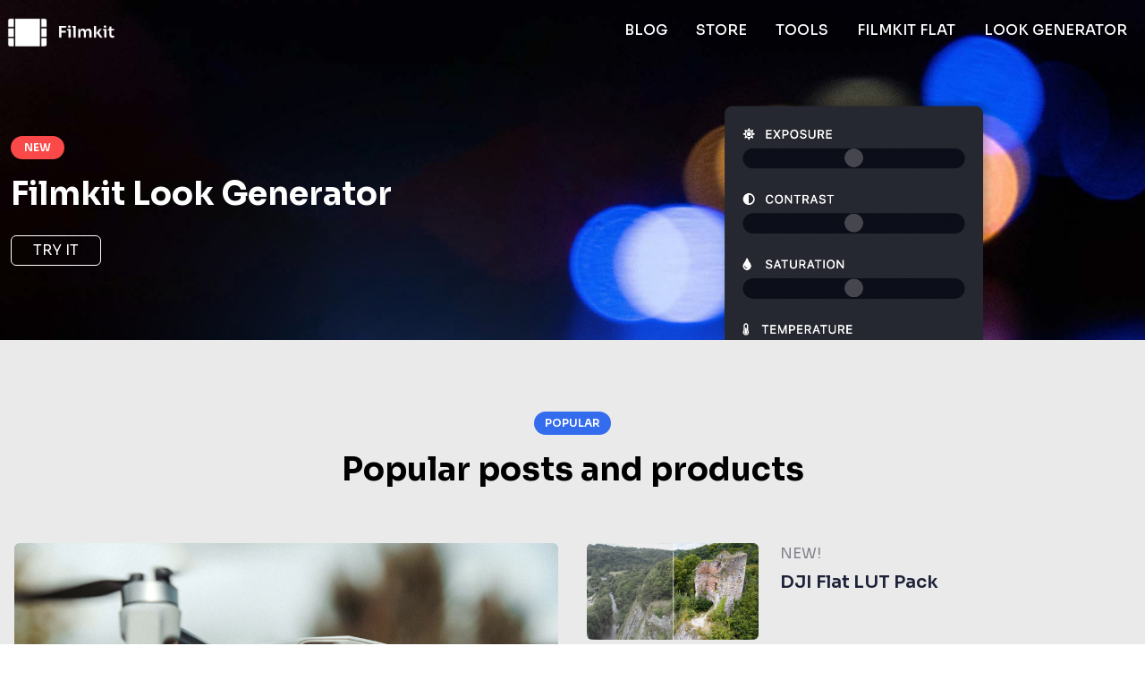

--- FILE ---
content_type: text/html; charset=utf-8
request_url: https://www.filmkit.net/
body_size: 6560
content:
<!DOCTYPE html><html lang="en"> <head><title>Home - Filmkit</title><meta charset="utf-8"><meta name="viewport" content="width=device-width, initial-scale=1, shrink-to-fit=no"><link rel="icon" type="image/png" href="/favicon.png"><link rel="preconnect" href="https://fonts.gstatic.com"><link href="https://fonts.googleapis.com/css2?family=Sora:wght@400;500;600;700&display=swap" rel="stylesheet"><script src="/js/main.js" client:load></script><link href="/js/before-after/css/before-after.css" rel="stylesheet"><!-- SEO --><link rel="canonical" href="https://www.filmkit.net/home"><meta property="og:type" content="website"><meta name="apple-mobile-web-app-title" content="Filmkit"><meta property="og:site_name" content="Filmkit"><title>Home - Filmkit</title><meta property="og:title" content="Home - Filmkit"><meta name="twitter:title" content="Home - Filmkit"><meta property="og:image:alt" content="We make tools for filmmakers: Filmkit Flat, LUT packs, Tutorials and Filmmaking Guides"><meta name="description" property="og:description" content="We make tools for filmmakers: Filmkit Flat, LUT packs, Tutorials and Filmmaking Guides"><meta name="twitter:description" content="We make tools for filmmakers: Filmkit Flat, LUT packs, Tutorials and Filmmaking Guides"><meta property="og:image" content="https://www.filmkit.net/assets/preview/filmkit-home.png"><meta name="twitter:image:src" content="https://www.filmkit.net/assets/preview/filmkit-home.png"><meta name="twitter:card" content="summary_large_image"><link rel="icon" href="/favicon.png"><!-- | --><meta name="author" content="Gerben Schmidt"><meta name="copyright" content="2026"><!-- | --><meta name="generator" content="Astro v4.15.11"><!-- /SEO --><script defer data-domain="filmkit.net" src="https://plausible.io/js/script.js"></script><script>
    (function(h,o,t,j,a,r){
        h.hj=h.hj||function(){(h.hj.q=h.hj.q||[]).push(arguments)};
        h._hjSettings={hjid:1483047,hjsv:6};
        a=o.getElementsByTagName('head')[0];
        r=o.createElement('script');r.async=1;
        r.src=t+h._hjSettings.hjid+j+h._hjSettings.hjsv;
        a.appendChild(r);
    })(window,document,'https://static.hotjar.com/c/hotjar-','.js?sv=');
</script><script src="https://app.lemonsqueezy.com/js/lemon.js" defer></script><link rel="stylesheet" href="/_astro/app.css">
<style>.bsky-feed.svelte-1gruvy8.svelte-1gruvy8.svelte-1gruvy8{max-width:1200px;margin:0 auto;padding:1rem}@media (max-width: 768px){.bsky-feed.svelte-1gruvy8.svelte-1gruvy8.svelte-1gruvy8{padding:.5rem}}.bsky-feed *::-webkit-scrollbar{width:4px}.bsky-feed *::-webkit-scrollbar-track{background:#f1f1f1}.bsky-feed *::-webkit-scrollbar-thumb{background:#888;border-radius:2px}.bsky-feed *::-webkit-scrollbar-thumb:hover{background:#555}.bsky-feed.svelte-1gruvy8 .grid.svelte-1gruvy8>div.svelte-1gruvy8{animation:svelte-1gruvy8-fadeIn .5s ease-in-out}@keyframes svelte-1gruvy8-fadeIn{0%{opacity:0;transform:translateY(20px)}to{opacity:1;transform:translateY(0)}}
.header{background-color:#000;color:#fff;background-image:url(/assets/filmkit-assets/lights.jpg);background-size:cover}.header-home{height:380px}@media only screen and (max-width: 635px){.header-home{height:575px}}.header-sm{background-color:#000;color:#fff}.header h1,.header p{color:#fff}.header-tag{background-color:#336ced;color:#fff;padding:3px 15px}.info-tag{background-color:#336ced}a:hover,h4:hover{color:#336ced}.main-nav a.active,.main-nav a:hover{color:#eabc41}.card:hover h5{color:#336ced!important}.card-image{height:260px!important;background-size:cover;background-position:center}.main-image{height:340px!important;background-size:cover;background-position:center}@media only screen and (max-width: 635px){.card-image,.main-image{height:260px!important}}.intro{line-height:1.9em}.intro p{margin-bottom:15px}.content,.content p{color:#424453;font-family:Sora,ui-serif,Georgia,Cambria,Times New Roman,Times,serif;font-size:1.2rem;line-height:1.8;-moz-tab-size:4;-o-tab-size:4;tab-size:4}.content p{margin-top:10px;margin-bottom:30px}.content h2{font-family:Sora,ui-serif,Georgia,Cambria,Times New Roman,Times,serif;-moz-tab-size:4;-o-tab-size:4;tab-size:4;margin-left:0;margin-right:0;margin-top:35px;margin-bottom:.4rem;font-size:1.875rem;line-height:2.8rem;font-weight:600}.content h3{font-family:Sora,ui-serif,Georgia,Cambria,Times New Roman,Times,serif;-moz-tab-size:4;-o-tab-size:4;tab-size:4;margin-left:0;margin-right:0;margin-top:0;margin-bottom:.4rem;font-size:1.4rem;line-height:2.25rem;font-weight:600}.content ol{list-style-type:decimal;margin-bottom:30px}.content ul{list-style-type:disc;margin-bottom:30px}.content li{margin-top:10px;margin-left:20px;padding-left:7px}.content a{text-decoration:underline}.content blockquote:not(.tiktok-embed),blockquote:not(.tiktok-embed){background-color:#fff!important;color:#000!important;padding-left:30px;padding-bottom:0;padding-top:0;border-left:5px solid #426ae4;margin-bottom:20px}.content blockquote.tiktok-embed,blockquote.tiktok-embed{background-color:#fff!important}.youtube-player{position:relative;padding-bottom:54.9%;height:0;overflow:hidden;max-width:100%;background:#000}.youtube-player.small{height:150px;width:350px}.youtube-player.small iframe{height:190px;width:350px}.youtube-player img{-o-object-fit:cover;object-fit:cover;display:block;inset:0;margin:0 auto auto;max-width:100%;width:100%;position:absolute;border:none;height:auto;cursor:pointer;transition:.4s all}.youtube-player img:hover{-webkit-filter:brightness(75%)}.youtube-player .play{height:50px;width:70px;left:50%;top:0;margin-left:-36px;position:absolute;background:url(/assets/filmkit-assets/ytplay.png) no-repeat;cursor:pointer;background-size:contain;margin-top:25%}.youtube-player iframe{width:100%}.alert{-o-border-image:none 100% 1 0 stretch;border-image:none 100% 1 0 stretch;border-radius:.25rem;border-style:solid;border-width:1px;margin-bottom:1rem;padding:.75rem 1.25rem;position:relative;font-size:1rem;font-weight:400;line-height:1.5;text-align:left}.alert-warning{background-color:#fff3cd;border-color:#ffeeba;color:#856404}.alert-warning a{text-decoration:underline}.lemonsqueezy-button,.notify-button{background-color:#15803d;cursor:pointer;display:inline-block;padding:10px 20px;color:#fff;border-radius:8px;text-align:center;font-weight:600;margin-top:10px;margin-bottom:5px}.lemonsqueezy-button:hover,.notify-button:hover{background-color:#16a34a;color:#fff}.try-button{border:1px solid white}.try-button:hover{border:1px solid #eabc41;color:#eabc41}.tweet .content img{border-radius:8px}.tweet .content p{margin-bottom:15px}@media only screen and (max-width: 1100px){.slogan{display:block;margin-top:15px}}
</style><script type="module" src="/_astro/page.CcRlaH6K.js"></script></head> <body class="antialiased bg-body text-body font-body"> <section class="header-home header relative overflow-hidden"> <section class="py-2"> <div class="container mx-auto"> <div class="flex items-center"> <a class="inline-block text-lg font-bold" href="/"> <img class="h-14 ml-8 md:ml-2" src="/assets/filmkit-assets/logo-white.png" alt="" width="auto"> </a> <div class="lg:hidden ml-auto"> <button class="navbar-burger flex w-8 h-8 items-center justify-center bg-gray-100 hover:bg-gray-200 rounded-md transition duration-200 mr-8 md:mr-4"> <svg width="24" height="24" viewBox="0 0 24 24" fill="none" xmlns="http://www.w3.org/2000/svg"> <path d="M3 12H21" stroke="black" stroke-width="2" stroke-linecap="round" stroke-linejoin="round"></path> <path d="M3 6H21" stroke="black" stroke-width="2" stroke-linecap="round" stroke-linejoin="round"></path> <path d="M3 18H21" stroke="black" stroke-width="2" stroke-linecap="round" stroke-linejoin="round"></path> </svg> </button> </div> <div class="hidden lg:block ml-auto"> <ul class="hidden lg:flex items-center ml-14 mr-5 lg:w-auto lg:space-x-8 pb-1 main-nav"> <li> <a class="inline-block text-md text-white font-medium uppercase " href="/blog">Blog</a> </li> <li> <a class="inline-block text-md text-white font-medium uppercase  " href="/store">Store</a> </li> <li> <a class="inline-block text-md text-white font-medium uppercase  " href="/tools">Tools</a> </li> <li> <a class="inline-block text-md text-white font-medium uppercase  " href="/article/flat-picture-style-for-canon-mirrorless-cameras">Filmkit Flat</a> </li> <li> <a class="inline-block text-md text-white font-medium uppercase  " href="/tools/look-generator">Look Generator</a> </li> </ul> </div> </div> </div> <div class="hidden navbar-menu fixed top-0 left-0 bottom-0 w-5/6 max-w-md z-50"> <div class="navbar-backdrop fixed inset-0 bg-gray-800 opacity-25"></div> <nav class="relative flex flex-col py-6 px-10 w-full h-full bg-white border-r overflow-y-auto"> <div class="flex items-center mb-16"> <a class="mr-auto text-2xl font-medium leading-none" href="#"> <img class="h-16" src="/assets/filmkit-assets/logo-dark.png" alt="" width="auto"> </a> <button class="navbar-close"> <svg class="h-6 w-6 text-gray-500 cursor-pointer hover:text-gray-500" xmlns="http://www.w3.org/2000/svg" fill="none" viewBox="0 0 24 24" stroke="currentColor"> <path stroke-linecap="round" stroke-linejoin="round" stroke-width="2" d="M6 18L18 6M6 6l12 12"></path> </svg> </button> </div> <div> <ul class="mb-1"> <li> <a class="block py-4 px-5 text-gray-900 hover:bg-gray-100 hover:text-black rounded-lg" href="/blog">Blog</a> </li> <li> <a class="block py-4 px-5 text-gray-900 hover:bg-gray-100 hover:text-black rounded-lg" href="/store">Store</a> </li> <li> <a class="block py-4 px-5 text-gray-900 hover:bg-gray-100 hover:text-black rounded-lg" href="/tools">Tools</a> </li> <li> <a class="block py-4 px-5 text-gray-900 hover:bg-gray-100 hover:text-black rounded-lg" href="/article/flat-picture-style-for-canon-mirrorless-cameras">Filmkit Flat</a> </li> <li> <a class="block py-4 px-5 text-gray-900 hover:bg-gray-100 hover:text-black rounded-lg" href="/tools/look-generator">Look Generator</a> </li> </ul> </div> </nav> </div> </section> <img src="/assets/filmkit-assets/glow1.svg" class="absolute"> <div class="relative container px-3 mx-auto flex flex-col md:flex-row-reverse pt-20 lg:pt-10"> <div class="w-full md:w-1/2 px-4 flex justify-center order-2 md:order-1"> <img src="/assets/filmkit-assets/tools2.png" class="w-full md:w-2/3"> </div> <div class="w-full md:w-1/2 mb-8 mt-2 lg:mb-0 order-1 md:order-2 text-center md:text-left"> <span class="inline-block py-1 px-3 mb-4 text-xs font-semibold text-white bg-red-600 bg-black rounded-full w-15 text-center mt-0 lg:mt-8">NEW</span> <h1 class="font-heading text-2xl xs:text-2xl lg:text-4xl text-white font-bold mb-4">
Filmkit Look Generator
</h1> <a href="/tools/look-generator" class="try-button cursor-pointer relative group inline-block py-1 px-6 text-white rounded-md hover:text-white overflow-hidden mt-2 text-center uppercase"> <span>Try It</span> </a> </div> </div> </section>   <section class="relative py-20" style="background-color: #EAEAEA"> <div class="relative container px-4 mx-auto"> <div class="max-w-xl lg:max-w-7xl mx-auto"> <div class="max-w-2xl mx-auto mb-15 text-center"> <span class="inline-block py-1 px-3 mb-4 text-xs font-semibold text-white bg-black rounded-full info-tag">POPULAR</span> <h1 class="font-heading text-3xl xs:text-4xl md:text-4xl font-bold leading-snug">
Popular posts and products
</h1> </div> <div class="flex flex-wrap -mx-4 mb-18"> <div class="w-full lg:w-1/2 px-4 mb-12 lg:mb-0"> <div>  </div><div>  </div><div>  </div><div>  </div><div>  </div><div>  </div><div> <a class="block group w-full" href="/article/how-to-shoot-flat-on-the-dji-mini-2"> <img class="block w-full mb-5 rounded-md" src="https://api-ams.b-cdn.net/filmkit/img/60-1700743915782.jpg" alt=""> <span class="block text-gray-500 mb-2 capitalize">tips and tricks</span> <h4 class="text-3xl font-semibold text-gray-900 mb-5 leading-snug">
How to shoot flat on the DJI Mini 2?
</h4> </a> </div><div>  </div><div>  </div><div>  </div> </div> <div class="w-full lg:w-1/2 px-4"> <div class="mb-8"> <a class="md:flex group mb-8" href="/article/dji-flat-lut-pack"> <img class="w-full sm:w-48 rounded-md" src="https://api-ams.b-cdn.net/filmkit/img/86-1723900230575.jpg" alt=""> <div class="mt-4 md:mt-0 md:ml-6"> <span class="block text-gray-500 mb-1 capitalize">NEW!</span> <h4 class="text-xl font-semibold text-gray-900">
DJI Flat LUT Pack
</h4> </div> </a> </div> <div class="mb-8"> <a class="md:flex group mb-8" href="/article/flat-picture-style-for-canon-mirrorless-cameras"> <img class="w-full sm:w-48 rounded-md" src="https://api-ams.b-cdn.net/filmkit/img/num/62/main_image.jpg" alt=""> <div class="mt-4 md:mt-0 md:ml-6"> <span class="block text-gray-500 mb-1 capitalize">Filmkit Flat</span> <h4 class="text-xl font-semibold text-gray-900">
Filmkit Flat picture style for Canon mirrorless cameras
</h4> </div> </a> </div> <div class="mb-8"> <a class="md:flex group mb-8" href="/article/how-to-set-up-the-canon-m50-for-4k-filmmaking"> <img class="w-full sm:w-48 rounded-md" src="https://api-ams.b-cdn.net/filmkit/img/num/38/main_image.jpg" alt=""> <div class="mt-4 md:mt-0 md:ml-6"> <span class="block text-gray-500 mb-1 capitalize">Set-up Guide</span> <h4 class="text-xl font-semibold text-gray-900">
Set up the Canon M50 for filmmaking
</h4> </div> </a> </div> <div class="mb-8"> <a class="md:flex group mb-8" href="/article/canon-log-to-rec709-luts-for-eos-r"> <img class="w-full sm:w-48 rounded-md" src="https://api-ams.b-cdn.net/filmkit/img/num/64/main_image.jpg" alt=""> <div class="mt-4 md:mt-0 md:ml-6"> <span class="block text-gray-500 mb-1 capitalize">LUT Pack</span> <h4 class="text-xl font-semibold text-gray-900">
Canon-log to Rec709 LUTs
</h4> </div> </a> </div> </div> </div> <div class="text-center"> <a class="relative group inline-block py-4 px-7 font-semibold text-white bg-gray-900 hover:text-white hover:bg-gray-700 rounded-full transition duration-300 overflow-hidden" href="/blog"> <span class="relative">More Blog Posts</span> </a> </div> </div> </div> </section> <section style="background-color: #fafafa"> <div class="relative container px-4 mx-auto"> <div class="lg:max-w-7xl mx-auto py-12"> <div class="text-center"><h2 class="font-heading text-3xl xs:text-4xl md:text-4xl font-bold leading-snug mb-10">Latest Bluesky Posts</h2></div> <div id="tweets"> <!--  <Tweets client:load /> --> <style>astro-island,astro-slot,astro-static-slot{display:contents}</style><script>(()=>{var e=async t=>{await(await t())()};(self.Astro||(self.Astro={})).load=e;window.dispatchEvent(new Event("astro:load"));})();;(()=>{var A=Object.defineProperty;var g=(i,o,a)=>o in i?A(i,o,{enumerable:!0,configurable:!0,writable:!0,value:a}):i[o]=a;var d=(i,o,a)=>g(i,typeof o!="symbol"?o+"":o,a);{let i={0:t=>m(t),1:t=>a(t),2:t=>new RegExp(t),3:t=>new Date(t),4:t=>new Map(a(t)),5:t=>new Set(a(t)),6:t=>BigInt(t),7:t=>new URL(t),8:t=>new Uint8Array(t),9:t=>new Uint16Array(t),10:t=>new Uint32Array(t)},o=t=>{let[l,e]=t;return l in i?i[l](e):void 0},a=t=>t.map(o),m=t=>typeof t!="object"||t===null?t:Object.fromEntries(Object.entries(t).map(([l,e])=>[l,o(e)]));class y extends HTMLElement{constructor(){super(...arguments);d(this,"Component");d(this,"hydrator");d(this,"hydrate",async()=>{var b;if(!this.hydrator||!this.isConnected)return;let e=(b=this.parentElement)==null?void 0:b.closest("astro-island[ssr]");if(e){e.addEventListener("astro:hydrate",this.hydrate,{once:!0});return}let c=this.querySelectorAll("astro-slot"),n={},h=this.querySelectorAll("template[data-astro-template]");for(let r of h){let s=r.closest(this.tagName);s!=null&&s.isSameNode(this)&&(n[r.getAttribute("data-astro-template")||"default"]=r.innerHTML,r.remove())}for(let r of c){let s=r.closest(this.tagName);s!=null&&s.isSameNode(this)&&(n[r.getAttribute("name")||"default"]=r.innerHTML)}let p;try{p=this.hasAttribute("props")?m(JSON.parse(this.getAttribute("props"))):{}}catch(r){let s=this.getAttribute("component-url")||"<unknown>",v=this.getAttribute("component-export");throw v&&(s+=` (export ${v})`),console.error(`[hydrate] Error parsing props for component ${s}`,this.getAttribute("props"),r),r}let u;await this.hydrator(this)(this.Component,p,n,{client:this.getAttribute("client")}),this.removeAttribute("ssr"),this.dispatchEvent(new CustomEvent("astro:hydrate"))});d(this,"unmount",()=>{this.isConnected||this.dispatchEvent(new CustomEvent("astro:unmount"))})}disconnectedCallback(){document.removeEventListener("astro:after-swap",this.unmount),document.addEventListener("astro:after-swap",this.unmount,{once:!0})}connectedCallback(){if(!this.hasAttribute("await-children")||document.readyState==="interactive"||document.readyState==="complete")this.childrenConnectedCallback();else{let e=()=>{document.removeEventListener("DOMContentLoaded",e),c.disconnect(),this.childrenConnectedCallback()},c=new MutationObserver(()=>{var n;((n=this.lastChild)==null?void 0:n.nodeType)===Node.COMMENT_NODE&&this.lastChild.nodeValue==="astro:end"&&(this.lastChild.remove(),e())});c.observe(this,{childList:!0}),document.addEventListener("DOMContentLoaded",e)}}async childrenConnectedCallback(){let e=this.getAttribute("before-hydration-url");e&&await import(e),this.start()}async start(){let e=JSON.parse(this.getAttribute("opts")),c=this.getAttribute("client");if(Astro[c]===void 0){window.addEventListener(`astro:${c}`,()=>this.start(),{once:!0});return}try{await Astro[c](async()=>{let n=this.getAttribute("renderer-url"),[h,{default:p}]=await Promise.all([import(this.getAttribute("component-url")),n?import(n):()=>()=>{}]),u=this.getAttribute("component-export")||"default";if(!u.includes("."))this.Component=h[u];else{this.Component=h;for(let f of u.split("."))this.Component=this.Component[f]}return this.hydrator=p,this.hydrate},e,this)}catch(n){console.error(`[astro-island] Error hydrating ${this.getAttribute("component-url")}`,n)}}attributeChangedCallback(){this.hydrate()}}d(y,"observedAttributes",["props"]),customElements.get("astro-island")||customElements.define("astro-island",y)}})();</script><astro-island uid="1Viz58" component-url="/_astro/Bsky.C-RvmNhh.js" component-export="default" renderer-url="/_astro/client.CWY0IrnN.js" props="{}" ssr="" client="load" opts="{&quot;name&quot;:&quot;Bsky&quot;,&quot;value&quot;:true}" await-children=""><div class="bsky-feed svelte-1gruvy8"> <div class="flex items-center justify-center py-12" data-svelte-h="svelte-1q60lky"><div class="animate-spin rounded-full h-8 w-8 border-b-2 border-blue-600"></div> <span class="ml-2 text-gray-600">Loading posts...</span></div> </div><!--astro:end--></astro-island> <!-- 
        <script src="https://static.elfsight.com/platform/platform.js" data-use-service-core defer></script>
        <div class="elfsight-app-32ffe03f-8731-4418-9cc0-3f63648b4d67" data-elfsight-app-lazy></div>
      --> <!-- https://10015.io/tools/tweet-to-image-converter --> </div> </div> </div> </section>  <section class="py-20 bg-gray-900"> <div class="container px-4 mx-auto"> <div class="max-w-7xl mx-auto"> <div class="pb-4 mb-15 border-b border-gray-700 items-center"> <div class="flex justify-between items-center"> <div class="px-4 mb-2"> <a class="inline-block" href="#"> <img class="h-17" src="/assets/filmkit-assets/logo-white.png" alt=""> </a> </div> <div class="px-4 pt-1"> <div class="flex items-center"> <a class="relative group inline-block py-3 px-5 mb-4 text-center text-sm font-semibold text-black bg-white rounded-md overflow-hidden transition duration-300" href="https://filmkit.gumroad.com/subscribe" target="_blank"> <span class="relative flex items-center"> <svg class="inline-block align-middle w-5 h-5 mr-2" xmlns="http://www.w3.org/2000/svg" fill="none" viewBox="0 0 24 24" stroke-width="1.5" stroke="currentColor"> <path stroke-linecap="round" stroke-linejoin="round" d="M21.75 6.75v10.5a2.25 2.25 0 01-2.25 2.25h-15a2.25 2.25 0 01-2.25-2.25V6.75m19.5 0A2.25 2.25 0 0019.5 4.5h-15a2.25 2.25 0 00-2.25 2.25m19.5 0v.243a2.25 2.25 0 01-1.07 1.916l-7.5 4.615a2.25 2.25 0 01-2.36 0L3.32 8.91a2.25 2.25 0 01-1.07-1.916V6.75"></path> </svg> <span class="inline-block align-middle">Mailinglist</span> </span> </a> </div> </div> </div> </div> <div class="grid grid-cols-1 md:grid-cols-3 gap-6"> <div class="px-5 mb-2"> <a class="block mb-2 text-gray-300 hover:text-gray-200" href="/blog">Blog</a> <a class="block mb-2 text-gray-300 hover:text-gray-200" href="/store">Store</a> <a class="block mb-2 text-gray-300 hover:text-gray-200" href="/tools">Tools</a> </div> <div class="px-5 mb-2"> <a class="block mb-2 text-gray-300 hover:text-gray-200" href="/article/flat-picture-style-for-canon-mirrorless-cameras">Filmkit Flat</a> <a class="block mb-2 text-gray-300 hover:text-gray-200" href="/tools/look-generator">Look Generator</a> <a class="block mb-2 text-gray-300 hover:text-gray-200" href="/tools/lut-viewer">LUT Viewer</a> </div> <div class="px-5 mb-2"> <a class="block mb-2 text-gray-300 hover:text-gray-200" href="/tutorials">Filmmaking Tutorials</a> <a class="block mb-2 text-gray-300 hover:text-gray-200" href="/archive">Archive</a> <a class="block mb-2 text-gray-300 hover:text-gray-200" href="mailto:mail%40f%69%6Cmkit.ne%74">Contact</a> </div> </div> <div class="mt-15 text-center"> <span class="text-gray-500">&copy; 2025 Filmkit.net</span> </div> </div> </div> </section>  </body></html>

--- FILE ---
content_type: text/css; charset=utf-8
request_url: https://www.filmkit.net/js/before-after/css/before-after.css
body_size: 113
content:
.before-after {
  position: relative;
  display: inline-block;
  vertical-align: top;
  user-select: none;
  margin-bottom: 5px;
  border-radius: 8px;
  overflow: hidden;
}

.before-after .photo img {
  display: block;
  max-width: 100%;
  height: auto;
}

.before-after .photo.before {
  position: absolute;
  left: 0;
  top: 0;
  width: 100%;
  height: 100%;
  overflow: hidden;
  transform: translate(-50%);
}

.before-after .photo.before img,
.before-after .photo.before .layer {
  transform: translate(50%);
}

.before-after .drag-handler {
  width: 2px;
  background-color: white;
  margin: 0 0 0 0px;
  position: absolute;
  left: 50%;
  top: 0;
  height: 100%;
}

.before-after .drag-handler .drag-element {
  position: absolute;
  left: -15px;
  top: 50%;
  width: 32px;
  height: 32px;
  margin: -16px 0 0 0;
  background-color: #426ae4;
  border: 2px white solid;
  cursor: pointer;
  border-radius: 50%;
  background-image: url(../arrows.svg);
  background-size: 70% 70%;
  background-position: center center;
  background-repeat: no-repeat;
}

.before-after:hover .drag-handler {
  opacity: 1;
}

/*# sourceMappingURL=before-after.css.map */


--- FILE ---
content_type: image/svg+xml
request_url: https://www.filmkit.net/assets/filmkit-assets/glow1.svg
body_size: 81
content:
<svg width="1350" height="1139" viewBox="0 0 1350 1139" fill="none" xmlns="http://www.w3.org/2000/svg">
<g opacity="0.3" filter="url(#filter0_f)">
<circle cx="492" cy="408.013" r="218" fill="#2F7AF9"/>
</g>
<g opacity="0.1" filter="url(#filter1_f)">
<circle cx="857.287" cy="651.178" r="286" fill="white"/>
</g>
<defs>
<filter id="filter0_f" x="-0.000244141" y="-83.9871" width="984" height="984" filterUnits="userSpaceOnUse" color-interpolation-filters="sRGB">
<feFlood flood-opacity="0" result="BackgroundImageFix"/>
<feBlend mode="normal" in="SourceGraphic" in2="BackgroundImageFix" result="shape"/>
<feGaussianBlur stdDeviation="137" result="effect1_foregroundBlur"/>
</filter>
<filter id="filter1_f" x="297.287" y="91.1785" width="1120" height="1120" filterUnits="userSpaceOnUse" color-interpolation-filters="sRGB">
<feFlood flood-opacity="0" result="BackgroundImageFix"/>
<feBlend mode="normal" in="SourceGraphic" in2="BackgroundImageFix" result="shape"/>
<feGaussianBlur stdDeviation="137" result="effect1_foregroundBlur"/>
</filter>
</defs>
</svg>


--- FILE ---
content_type: application/javascript; charset=utf-8
request_url: https://www.filmkit.net/_astro/Bsky.C-RvmNhh.js
body_size: 5897
content:
/* empty css              */function C(){}function Ee(t){return t()}function pe(){return Object.create(null)}function K(t){t.forEach(Ee)}function xe(t){return typeof t=="function"}function Ne(t,e){return t!=t?e==e:t!==e||t&&typeof t=="object"||typeof t=="function"}let Z;function T(t,e){return t===e?!0:(Z||(Z=document.createElement("a")),Z.href=e,t===Z.href)}function Ie(t){return Object.keys(t).length===0}let Q=!1;function Ce(){Q=!0}function De(){Q=!1}function Ve(t,e,r,l){for(;t<e;){const n=t+(e-t>>1);r(n)<=l?t=n+1:e=n}return t}function Le(t){if(t.hydrate_init)return;t.hydrate_init=!0;let e=t.childNodes;if(t.nodeName==="HEAD"){const a=[];for(let f=0;f<e.length;f++){const d=e[f];d.claim_order!==void 0&&a.push(d)}e=a}const r=new Int32Array(e.length+1),l=new Int32Array(e.length);r[0]=-1;let n=0;for(let a=0;a<e.length;a++){const f=e[a].claim_order,d=(n>0&&e[r[n]].claim_order<=f?n+1:Ve(1,n,p=>e[r[p]].claim_order,f))-1;l[a]=r[d]+1;const c=d+1;r[c]=a,n=Math.max(c,n)}const s=[],i=[];let u=e.length-1;for(let a=r[n]+1;a!=0;a=l[a-1]){for(s.push(e[a-1]);u>=a;u--)i.push(e[u]);u--}for(;u>=0;u--)i.push(e[u]);s.reverse(),i.sort((a,f)=>a.claim_order-f.claim_order);for(let a=0,f=0;a<i.length;a++){for(;f<s.length&&i[a].claim_order>=s[f].claim_order;)f++;const d=f<s.length?s[f]:null;t.insertBefore(i[a],d)}}function h(t,e){if(Q){for(Le(t),(t.actual_end_child===void 0||t.actual_end_child!==null&&t.actual_end_child.parentNode!==t)&&(t.actual_end_child=t.firstChild);t.actual_end_child!==null&&t.actual_end_child.claim_order===void 0;)t.actual_end_child=t.actual_end_child.nextSibling;e!==t.actual_end_child?(e.claim_order!==void 0||e.parentNode!==t)&&t.insertBefore(e,t.actual_end_child):t.actual_end_child=e.nextSibling}else(e.parentNode!==t||e.nextSibling!==null)&&t.appendChild(e)}function Me(t,e,r){t.insertBefore(e,r||null)}function $(t,e,r){Q&&!r?h(t,e):(e.parentNode!==t||e.nextSibling!=r)&&t.insertBefore(e,r||null)}function _(t){t.parentNode&&t.parentNode.removeChild(t)}function He(t,e){for(let r=0;r<t.length;r+=1)t[r]&&t[r].d(e)}function m(t){return document.createElement(t)}function Se(t){return document.createElementNS("http://www.w3.org/2000/svg",t)}function A(t){return document.createTextNode(t)}function M(){return A(" ")}function je(t,e,r,l){return t.addEventListener(e,r,l),()=>t.removeEventListener(e,r,l)}function o(t,e,r){r==null?t.removeAttribute(e):t.getAttribute(e)!==r&&t.setAttribute(e,r)}function oe(t){return t.dataset.svelteH}function b(t){return Array.from(t.childNodes)}function $e(t){t.claim_info===void 0&&(t.claim_info={last_index:0,total_claimed:0})}function Te(t,e,r,l,n=!1){$e(t);const s=(()=>{for(let i=t.claim_info.last_index;i<t.length;i++){const u=t[i];if(e(u)){const a=r(u);return a===void 0?t.splice(i,1):t[i]=a,n||(t.claim_info.last_index=i),u}}for(let i=t.claim_info.last_index-1;i>=0;i--){const u=t[i];if(e(u)){const a=r(u);return a===void 0?t.splice(i,1):t[i]=a,n?a===void 0&&t.claim_info.last_index--:t.claim_info.last_index=i,u}}return l()})();return s.claim_order=t.claim_info.total_claimed,t.claim_info.total_claimed+=1,s}function Pe(t,e,r,l){return Te(t,n=>n.nodeName===e,n=>{const s=[];for(let i=0;i<n.attributes.length;i++){const u=n.attributes[i];r[u.name]||s.push(u.name)}s.forEach(i=>n.removeAttribute(i))},()=>l(e))}function v(t,e,r){return Pe(t,e,r,m)}function I(t,e){return Te(t,r=>r.nodeType===3,r=>{const l=""+e;if(r.data.startsWith(l)){if(r.data.length!==l.length)return r.splitText(l.length)}else r.data=l},()=>A(e),!0)}function H(t){return I(t," ")}function me(t,e,r){for(let l=r;l<t.length;l+=1){const n=t[l];if(n.nodeType===8&&n.textContent.trim()===e)return l}return-1}function Be(t,e){const r=me(t,"HTML_TAG_START",0),l=me(t,"HTML_TAG_END",r+1);if(r===-1||l===-1)return new J(e);$e(t);const n=t.splice(r,l-r+1);_(n[0]),_(n[n.length-1]);const s=n.slice(1,n.length-1);if(s.length===0)return new J(e);for(const i of s)i.claim_order=t.claim_info.total_claimed,t.claim_info.total_claimed+=1;return new J(e,s)}function ie(t,e){e=""+e,t.data!==e&&(t.data=e)}class Oe{is_svg=!1;e=void 0;n=void 0;t=void 0;a=void 0;constructor(e=!1){this.is_svg=e,this.e=this.n=null}c(e){this.h(e)}m(e,r,l=null){this.e||(this.is_svg?this.e=Se(r.nodeName):this.e=m(r.nodeType===11?"TEMPLATE":r.nodeName),this.t=r.tagName!=="TEMPLATE"?r:r.content,this.c(e)),this.i(l)}h(e){this.e.innerHTML=e,this.n=Array.from(this.e.nodeName==="TEMPLATE"?this.e.content.childNodes:this.e.childNodes)}i(e){for(let r=0;r<this.n.length;r+=1)Me(this.t,this.n[r],e)}p(e){this.d(),this.h(e),this.i(this.a)}d(){this.n.forEach(_)}}class J extends Oe{l=void 0;constructor(e=!1,r){super(e),this.e=this.n=null,this.l=r}c(e){this.l?this.n=this.l:super.c(e)}i(e){for(let r=0;r<this.n.length;r+=1)$(this.t,this.n[r],e)}}let R;function O(t){R=t}function Re(){if(!R)throw new Error("Function called outside component initialization");return R}function ze(t){Re().$$.on_mount.push(t)}const S=[],ve=[];let j=[];const ge=[],qe=Promise.resolve();let se=!1;function Fe(){se||(se=!0,qe.then(Ae))}function ae(t){j.push(t)}const le=new Set;let L=0;function Ae(){if(L!==0)return;const t=R;do{try{for(;L<S.length;){const e=S[L];L++,O(e),Ue(e.$$)}}catch(e){throw S.length=0,L=0,e}for(O(null),S.length=0,L=0;ve.length;)ve.pop()();for(let e=0;e<j.length;e+=1){const r=j[e];le.has(r)||(le.add(r),r())}j.length=0}while(S.length);for(;ge.length;)ge.pop()();se=!1,le.clear(),O(t)}function Ue(t){if(t.fragment!==null){t.update(),K(t.before_update);const e=t.dirty;t.dirty=[-1],t.fragment&&t.fragment.p(t.ctx,e),t.after_update.forEach(ae)}}function Ge(t){const e=[],r=[];j.forEach(l=>t.indexOf(l)===-1?e.push(l):r.push(l)),r.forEach(l=>l()),j=e}const We=new Set;function Ze(t,e){t&&t.i&&(We.delete(t),t.i(e))}function be(t){return t?.length!==void 0?t:Array.from(t)}function Je(t,e,r){const{fragment:l,after_update:n}=t.$$;l&&l.m(e,r),ae(()=>{const s=t.$$.on_mount.map(Ee).filter(xe);t.$$.on_destroy?t.$$.on_destroy.push(...s):K(s),t.$$.on_mount=[]}),n.forEach(ae)}function Ke(t,e){const r=t.$$;r.fragment!==null&&(Ge(r.after_update),K(r.on_destroy),r.fragment&&r.fragment.d(e),r.on_destroy=r.fragment=null,r.ctx=[])}function Qe(t,e){t.$$.dirty[0]===-1&&(S.push(t),Fe(),t.$$.dirty.fill(0)),t.$$.dirty[e/31|0]|=1<<e%31}function Xe(t,e,r,l,n,s,i=null,u=[-1]){const a=R;O(t);const f=t.$$={fragment:null,ctx:[],props:s,update:C,not_equal:n,bound:pe(),on_mount:[],on_destroy:[],on_disconnect:[],before_update:[],after_update:[],context:new Map(e.context||(a?a.$$.context:[])),callbacks:pe(),dirty:u,skip_bound:!1,root:e.target||a.$$.root};i&&i(f.root);let d=!1;if(f.ctx=r?r(t,e.props||{},(c,p,...w)=>{const E=w.length?w[0]:p;return f.ctx&&n(f.ctx[c],f.ctx[c]=E)&&(!f.skip_bound&&f.bound[c]&&f.bound[c](E),d&&Qe(t,c)),p}):[],f.update(),d=!0,K(f.before_update),f.fragment=l?l(f.ctx):!1,e.target){if(e.hydrate){Ce();const c=b(e.target);f.fragment&&f.fragment.l(c),c.forEach(_)}else f.fragment&&f.fragment.c();e.intro&&Ze(t.$$.fragment),Je(t,e.target,e.anchor),De(),Ae()}O(a)}class Ye{$$=void 0;$$set=void 0;$destroy(){Ke(this,1),this.$destroy=C}$on(e,r){if(!xe(r))return C;const l=this.$$.callbacks[e]||(this.$$.callbacks[e]=[]);return l.push(r),()=>{const n=l.indexOf(r);n!==-1&&l.splice(n,1)}}$set(e){this.$$set&&!Ie(e)&&(this.$$.skip_bound=!0,this.$$set(e),this.$$.skip_bound=!1)}}const et="4";typeof window<"u"&&(window.__svelte||(window.__svelte={v:new Set})).v.add(et);function ye(t,e,r){const l=t.slice();return l[4]=e[r],l}function tt(t){let e,r=be(t[0]),l=[];for(let n=0;n<r.length;n+=1)l[n]=ke(ye(t,r,n));return{c(){e=m("div");for(let n=0;n<l.length;n+=1)l[n].c();this.h()},l(n){e=v(n,"DIV",{class:!0});var s=b(e);for(let i=0;i<l.length;i+=1)l[i].l(s);s.forEach(_),this.h()},h(){o(e,"class","grid grid-cols-1 md:grid-cols-2 lg:grid-cols-3 gap-6 svelte-1gruvy8")},m(n,s){$(n,e,s);for(let i=0;i<l.length;i+=1)l[i]&&l[i].m(e,null)},p(n,s){if(s&1){r=be(n[0]);let i;for(i=0;i<r.length;i+=1){const u=ye(n,r,i);l[i]?l[i].p(u,s):(l[i]=ke(u),l[i].c(),l[i].m(e,null))}for(;i<l.length;i+=1)l[i].d(1);l.length=r.length}},d(n){n&&_(e),He(l,n)}}}function rt(t){let e,r='<p class="text-gray-600">No posts found</p>';return{c(){e=m("div"),e.innerHTML=r,this.h()},l(l){e=v(l,"DIV",{class:!0,"data-svelte-h":!0}),oe(e)!=="svelte-1ksqyzf"&&(e.innerHTML=r),this.h()},h(){o(e,"class","bg-gray-50 border border-gray-200 rounded-lg p-8 text-center")},m(l,n){$(l,e,n)},p:C,d(l){l&&_(e)}}}function nt(t){let e,r,l,n,s,i,u="Try Again",a,f;return{c(){e=m("div"),r=m("p"),l=A("Failed to load posts: "),n=A(t[2]),s=M(),i=m("button"),i.textContent=u,this.h()},l(d){e=v(d,"DIV",{class:!0});var c=b(e);r=v(c,"P",{class:!0});var p=b(r);l=I(p,"Failed to load posts: "),n=I(p,t[2]),p.forEach(_),s=H(c),i=v(c,"BUTTON",{class:!0,"data-svelte-h":!0}),oe(i)!=="svelte-3cs5cs"&&(i.textContent=u),c.forEach(_),this.h()},h(){o(r,"class","text-red-600"),o(i,"class","mt-2 px-4 py-2 bg-red-600 text-white rounded hover:bg-red-700 transition-colors"),o(e,"class","bg-red-50 border border-red-200 rounded-lg p-4 text-center")},m(d,c){$(d,e,c),h(e,r),h(r,l),h(r,n),h(e,s),h(e,i),a||(f=je(i,"click",t[3]),a=!0)},p(d,c){c&4&&ie(n,d[2])},d(d){d&&_(e),a=!1,f()}}}function lt(t){let e,r='<div class="animate-spin rounded-full h-8 w-8 border-b-2 border-blue-600"></div> <span class="ml-2 text-gray-600">Loading posts...</span>';return{c(){e=m("div"),e.innerHTML=r,this.h()},l(l){e=v(l,"DIV",{class:!0,"data-svelte-h":!0}),oe(e)!=="svelte-1q60lky"&&(e.innerHTML=r),this.h()},h(){o(e,"class","flex items-center justify-center py-12")},m(l,n){$(l,e,n)},p:C,d(l){l&&_(e)}}}function it(t){let e,r,l,n;return{c(){e=m("div"),r=m("img"),this.h()},l(s){e=v(s,"DIV",{class:!0});var i=b(e);r=v(i,"IMG",{src:!0,alt:!0,class:!0}),i.forEach(_),this.h()},h(){T(r.src,l=t[4].image.fullsize??t[4].image.thumb)||o(r,"src",l),o(r,"alt",n=t[4].image.alt||"Post image"),o(r,"class","w-full h-48 object-cover rounded"),o(e,"class","mb-3")},m(s,i){$(s,e,i),h(e,r)},p(s,i){i&1&&!T(r.src,l=s[4].image.fullsize??s[4].image.thumb)&&o(r,"src",l),i&1&&n!==(n=s[4].image.alt||"Post image")&&o(r,"alt",n)},d(s){s&&_(e)}}}function st(t){let e,r,l,n,s,i,u,a,f,d;return{c(){e=m("div"),r=m("video"),l=m("source"),s=m("source"),u=m("a"),a=A("View video"),this.h()},l(c){e=v(c,"DIV",{class:!0});var p=b(e);r=v(p,"VIDEO",{preload:!0,poster:!0,class:!0});var w=b(r);l=v(w,"SOURCE",{src:!0,type:!0}),s=v(w,"SOURCE",{src:!0,type:!0}),u=v(w,"A",{href:!0,target:!0,rel:!0});var E=b(u);a=I(E,"View video"),E.forEach(_),w.forEach(_),p.forEach(_),this.h()},h(){T(l.src,n=t[4].video.playlist)||o(l,"src",n),o(l,"type","application/x-mpegURL"),T(s.src,i=t[4].video.playlist)||o(s,"src",i),o(s,"type","application/vnd.apple.mpegurl"),o(u,"href",f=t[4].video.playlist),o(u,"target","_blank"),o(u,"rel","noopener noreferrer"),r.controls=!0,r.playsInline=!0,o(r,"preload","metadata"),o(r,"poster",d=t[4].video.thumbnail),o(r,"class","w-full rounded"),r.muted=!0,r.loop=!0,o(e,"class","mb-3")},m(c,p){$(c,e,p),h(e,r),h(r,l),h(r,s),h(r,u),h(u,a)},p(c,p){p&1&&!T(l.src,n=c[4].video.playlist)&&o(l,"src",n),p&1&&!T(s.src,i=c[4].video.playlist)&&o(s,"src",i),p&1&&f!==(f=c[4].video.playlist)&&o(u,"href",f),p&1&&d!==(d=c[4].video.thumbnail)&&o(r,"poster",d)},d(c){c&&_(e)}}}function ke(t){let e,r,l,n,s,i,u,a,f,d,c,p,w=(t[4].author.displayName||t[4].author.handle)+"",E,X,N,Y,P=t[4].author.handle+"",z,q,ee,x,D,B,F=we(t[4].record.text)+"",te,re;function ce(g,y){if(g[4].video&&g[4].video.playlist)return st;if(g[4].image)return it}let V=ce(t),k=V&&V(t);return{c(){e=m("div"),r=m("div"),l=m("div"),n=m("a"),s=m("img"),f=M(),d=m("div"),c=m("a"),p=m("h3"),E=A(w),X=M(),N=m("p"),Y=A("@"),z=A(P),ee=M(),x=m("div"),D=m("div"),B=new J(!1),te=M(),k&&k.c(),re=M(),this.h()},l(g){e=v(g,"DIV",{class:!0});var y=b(e);r=v(y,"DIV",{class:!0});var ue=b(r);l=v(ue,"DIV",{class:!0});var U=b(l);n=v(U,"A",{href:!0,target:!0,rel:!0,class:!0});var fe=b(n);s=v(fe,"IMG",{src:!0,alt:!0,class:!0}),fe.forEach(_),f=H(U),d=v(U,"DIV",{});var de=b(d);c=v(de,"A",{href:!0,target:!0,rel:!0,class:!0});var G=b(c);p=v(G,"H3",{class:!0});var he=b(p);E=I(he,w),he.forEach(_),X=H(G),N=v(G,"P",{class:!0});var ne=b(N);Y=I(ne,"@"),z=I(ne,P),ne.forEach(_),G.forEach(_),de.forEach(_),U.forEach(_),ue.forEach(_),ee=H(y),x=v(y,"DIV",{class:!0});var W=b(x);D=v(W,"DIV",{class:!0});var _e=b(D);B=Be(_e,!1),_e.forEach(_),te=H(W),k&&k.l(W),W.forEach(_),re=H(y),y.forEach(_),this.h()},h(){T(s.src,i=t[4].author.avatar||"/favicon.png")||o(s,"src",i),o(s,"alt",u=t[4].author.displayName||t[4].author.handle),o(s,"class","w-10 h-10 rounded-full"),o(n,"href",a="https://bsky.app/profile/"+t[4].author.handle),o(n,"target","_blank"),o(n,"rel","noopener noreferrer"),o(n,"class","flex-shrink-0 hover:opacity-80 transition-opacity"),o(p,"class","font-semibold text-gray-800 text-sm"),o(N,"class","text-gray-500 text-xs"),o(c,"href",q="https://bsky.app/profile/"+t[4].author.handle),o(c,"target","_blank"),o(c,"rel","noopener noreferrer"),o(c,"class","hover:text-blue-600 transition-colors"),o(l,"class","flex items-center space-x-3"),o(r,"class","p-4 border-b border-gray-100"),B.a=null,o(D,"class","text-gray-800 text-sm leading-relaxed mb-3"),o(x,"class","p-4"),o(e,"class","bg-white rounded-lg shadow-md border border-gray-200 overflow-hidden hover:shadow-lg transition-shadow duration-300 svelte-1gruvy8")},m(g,y){$(g,e,y),h(e,r),h(r,l),h(l,n),h(n,s),h(l,f),h(l,d),h(d,c),h(c,p),h(p,E),h(c,X),h(c,N),h(N,Y),h(N,z),h(e,ee),h(e,x),h(x,D),B.m(F,D),h(x,te),k&&k.m(x,null),h(e,re)},p(g,y){y&1&&!T(s.src,i=g[4].author.avatar||"/favicon.png")&&o(s,"src",i),y&1&&u!==(u=g[4].author.displayName||g[4].author.handle)&&o(s,"alt",u),y&1&&a!==(a="https://bsky.app/profile/"+g[4].author.handle)&&o(n,"href",a),y&1&&w!==(w=(g[4].author.displayName||g[4].author.handle)+"")&&ie(E,w),y&1&&P!==(P=g[4].author.handle+"")&&ie(z,P),y&1&&q!==(q="https://bsky.app/profile/"+g[4].author.handle)&&o(c,"href",q),y&1&&F!==(F=we(g[4].record.text)+"")&&B.p(F),V===(V=ce(g))&&k?k.p(g,y):(k&&k.d(1),k=V&&V(g),k&&(k.c(),k.m(x,null)))},d(g){g&&_(e),k&&k.d()}}}function at(t){let e;function r(s,i){return s[1]?lt:s[2]?nt:s[0].length===0?rt:tt}let l=r(t),n=l(t);return{c(){e=m("div"),n.c(),this.h()},l(s){e=v(s,"DIV",{class:!0});var i=b(e);n.l(i),i.forEach(_),this.h()},h(){o(e,"class","bsky-feed svelte-1gruvy8")},m(s,i){$(s,e,i),n.m(e,null)},p(s,[i]){l===(l=r(s))&&n?n.p(s,i):(n.d(1),n=l(s),n&&(n.c(),n.m(e,null)))},i:C,o:C,d(s){s&&_(e),n.d()}}}function ot(t){let e=null,r=null;const l=n=>{!n||e&&r||(!r&&n.video&&typeof n.video=="object"&&"playlist"in n.video&&n.video.playlist&&(r=n.video),!e&&Array.isArray(n.images)&&n.images.length>0&&(e=n.images[0]),!e&&n.external?.thumb&&(e={thumb:n.external.thumb,fullsize:n.external.thumb,alt:n.external.title||n.external.description||"Link preview"}),(!e||!r)&&(n.media&&l(n.media),n.record?.embed&&l(n.record.embed),n.embed&&l(n.embed)))};return l(t),{image:e,video:r}}function we(t){if(!t)return"";const e=/(https?:\/\/[^\s]+)/g,r=/(@[a-zA-Z0-9.-]+)/g;return t.replace(e,'<a href="$1" target="_blank" rel="noopener noreferrer" class="text-blue-600 hover:text-blue-800">$1</a>').replace(r,'<span class="text-blue-600 font-medium">$1</span>')}function ct(t,e,r){let l=[],n=!0,s=null;async function i(){try{r(1,n=!0),r(2,s=null);const a=await fetch("https://public.api.bsky.app/xrpc/app.bsky.feed.getAuthorFeed?actor=filmkit.bsky.social&limit=3",{headers:{Accept:"application/json"}});if(!a.ok){const d=await a.text();throw console.error("API Error:",d),new Error(`Failed to fetch posts: ${a.status} ${a.statusText}`)}const f=await a.json();r(0,l=f.feed.map(d=>{const c=d.post.embed||null,{image:p,video:w}=ot(c);return{uri:d.post.uri,cid:d.post.cid,author:d.post.author,record:d.post.record,createdAt:new Date(d.post.record.createdAt),replyCount:d.post.replyCount||0,repostCount:d.post.repostCount||0,likeCount:d.post.likeCount||0,embed:c,image:p,video:w}}))}catch(u){r(2,s=u.message),console.error("Error fetching Bluesky posts:",u)}finally{r(1,n=!1)}}return ze(()=>{i()}),[l,n,s,i]}class ft extends Ye{constructor(e){super(),Xe(this,e,ct,at,Ne,{})}}export{ft as default};


--- FILE ---
content_type: application/javascript; charset=utf-8
request_url: https://www.filmkit.net/js/main.js
body_size: 352
content:
// Burger menus
document.addEventListener("DOMContentLoaded", function () {
  // open
  const burger = document.querySelectorAll(".navbar-burger");
  const menu = document.querySelectorAll(".navbar-menu");

  if (burger.length && menu.length) {
    for (var i = 0; i < burger.length; i++) {
      burger[i].addEventListener("click", function () {
        for (var j = 0; j < menu.length; j++) {
          menu[j].classList.toggle("hidden");
        }
      });
    }
  }

  // close
  const close = document.querySelectorAll(".navbar-close");
  const backdrop = document.querySelectorAll(".navbar-backdrop");

  if (close.length) {
    for (var i = 0; i < close.length; i++) {
      close[i].addEventListener("click", function () {
        for (var j = 0; j < menu.length; j++) {
          menu[j].classList.toggle("hidden");
        }
      });
    }
  }

  if (backdrop.length) {
    for (var i = 0; i < backdrop.length; i++) {
      backdrop[i].addEventListener("click", function () {
        for (var j = 0; j < menu.length; j++) {
          menu[j].classList.toggle("hidden");
        }
      });
    }
  }
});

// Check for IntersectionObserver support
if ("IntersectionObserver" in window) {
  document.addEventListener("DOMContentLoaded", function () {
    function handleIntersection(entries) {
      entries.map((entry) => {
        if (entry.isIntersecting) {
          // Item has crossed our observation
          // threshold - load src from data-src
          entry.target.style.backgroundImage =
            "url('" + entry.target.dataset.bgimage + "')";
          // Job done for this item - no need to watch it!
          observer.unobserve(entry.target);
        }
      });
    }

    const headers = document.querySelectorAll(".card-image");
    const observer = new IntersectionObserver(handleIntersection, {
      rootMargin: "100px",
    });
    headers.forEach((header) => observer.observe(header));
  });
} else {
  // No interaction support? Load all background images automatically
  const headers = document.querySelectorAll(".card-image");
  headers.forEach((header) => {
    header.style.backgroundImage = "url('" + header.dataset.bgimage + "')";
  });
}


--- FILE ---
content_type: application/javascript; charset=utf-8
request_url: https://www.filmkit.net/_astro/page.CcRlaH6K.js
body_size: 15677
content:
var Oe=!1,Ce=!1,N=[],Me=-1;function Bn(e){Dn(e)}function Dn(e){N.includes(e)||N.push(e),kn()}function Ot(e){let t=N.indexOf(e);t!==-1&&t>Me&&N.splice(t,1)}function kn(){!Ce&&!Oe&&(Oe=!0,queueMicrotask(zn))}function zn(){Oe=!1,Ce=!0;for(let e=0;e<N.length;e++)N[e](),Me=e;N.length=0,Me=-1,Ce=!1}var z,H,Z,Ct,Te=!0;function Hn(e){Te=!1,e(),Te=!0}function qn(e){z=e.reactive,Z=e.release,H=t=>e.effect(t,{scheduler:n=>{Te?Bn(n):n()}}),Ct=e.raw}function dt(e){H=e}function Wn(e){let t=()=>{};return[r=>{let i=H(r);return e._x_effects||(e._x_effects=new Set,e._x_runEffects=()=>{e._x_effects.forEach(o=>o())}),e._x_effects.add(i),t=()=>{i!==void 0&&(e._x_effects.delete(i),Z(i))},i},()=>{t()}]}function Y(e,t,n={}){e.dispatchEvent(new CustomEvent(t,{detail:n,bubbles:!0,composed:!0,cancelable:!0}))}function I(e,t){if(typeof ShadowRoot=="function"&&e instanceof ShadowRoot){Array.from(e.children).forEach(i=>I(i,t));return}let n=!1;if(t(e,()=>n=!0),n)return;let r=e.firstElementChild;for(;r;)I(r,t),r=r.nextElementSibling}function O(e,...t){console.warn(`Alpine Warning: ${e}`,...t)}var pt=!1;function Un(){pt&&O("Alpine has already been initialized on this page. Calling Alpine.start() more than once can cause problems."),pt=!0,document.body||O("Unable to initialize. Trying to load Alpine before `<body>` is available. Did you forget to add `defer` in Alpine's `<script>` tag?"),Y(document,"alpine:init"),Y(document,"alpine:initializing"),Ye(),Yn(t=>C(t,I)),Ue(t=>We(t)),Ft((t,n)=>{Ze(t,n).forEach(r=>r())});let e=t=>!pe(t.parentElement,!0);Array.from(document.querySelectorAll(It())).filter(e).forEach(t=>{C(t)}),Y(document,"alpine:initialized")}var qe=[],Mt=[];function Tt(){return qe.map(e=>e())}function It(){return qe.concat(Mt).map(e=>e())}function Pt(e){qe.push(e)}function $t(e){Mt.push(e)}function pe(e,t=!1){return _e(e,n=>{if((t?It():Tt()).some(i=>n.matches(i)))return!0})}function _e(e,t){if(e){if(t(e))return e;if(e._x_teleportBack&&(e=e._x_teleportBack),!!e.parentElement)return _e(e.parentElement,t)}}function Vn(e){return Tt().some(t=>e.matches(t))}var Rt=[];function Jn(e){Rt.push(e)}function C(e,t=I,n=()=>{}){lr(()=>{t(e,(r,i)=>{n(r,i),Rt.forEach(o=>o(r,i)),Ze(r,r.attributes).forEach(o=>o()),r._x_ignore&&i()})})}function We(e){I(e,t=>{Bt(t),Gn(t)})}var jt=[],Nt=[],Lt=[];function Yn(e){Lt.push(e)}function Ue(e,t){typeof t=="function"?(e._x_cleanups||(e._x_cleanups=[]),e._x_cleanups.push(t)):(t=e,Nt.push(t))}function Ft(e){jt.push(e)}function Kt(e,t,n){e._x_attributeCleanups||(e._x_attributeCleanups={}),e._x_attributeCleanups[t]||(e._x_attributeCleanups[t]=[]),e._x_attributeCleanups[t].push(n)}function Bt(e,t){e._x_attributeCleanups&&Object.entries(e._x_attributeCleanups).forEach(([n,r])=>{(t===void 0||t.includes(n))&&(r.forEach(i=>i()),delete e._x_attributeCleanups[n])})}function Gn(e){if(e._x_cleanups)for(;e._x_cleanups.length;)e._x_cleanups.pop()()}var Ve=new MutationObserver(Xe),Je=!1;function Ye(){Ve.observe(document,{subtree:!0,childList:!0,attributes:!0,attributeOldValue:!0}),Je=!0}function Dt(){Xn(),Ve.disconnect(),Je=!1}var G=[],me=!1;function Xn(){G=G.concat(Ve.takeRecords()),G.length&&!me&&(me=!0,queueMicrotask(()=>{Qn(),me=!1}))}function Qn(){Xe(G),G.length=0}function y(e){if(!Je)return e();Dt();let t=e();return Ye(),t}var Ge=!1,le=[];function Zn(){Ge=!0}function er(){Ge=!1,Xe(le),le=[]}function Xe(e){if(Ge){le=le.concat(e);return}let t=[],n=[],r=new Map,i=new Map;for(let o=0;o<e.length;o++)if(!e[o].target._x_ignoreMutationObserver&&(e[o].type==="childList"&&(e[o].addedNodes.forEach(s=>s.nodeType===1&&t.push(s)),e[o].removedNodes.forEach(s=>s.nodeType===1&&n.push(s))),e[o].type==="attributes")){let s=e[o].target,a=e[o].attributeName,c=e[o].oldValue,u=()=>{r.has(s)||r.set(s,[]),r.get(s).push({name:a,value:s.getAttribute(a)})},l=()=>{i.has(s)||i.set(s,[]),i.get(s).push(a)};s.hasAttribute(a)&&c===null?u():s.hasAttribute(a)?(l(),u()):l()}i.forEach((o,s)=>{Bt(s,o)}),r.forEach((o,s)=>{jt.forEach(a=>a(s,o))});for(let o of n)t.includes(o)||(Nt.forEach(s=>s(o)),We(o));t.forEach(o=>{o._x_ignoreSelf=!0,o._x_ignore=!0});for(let o of t)n.includes(o)||o.isConnected&&(delete o._x_ignoreSelf,delete o._x_ignore,Lt.forEach(s=>s(o)),o._x_ignore=!0,o._x_ignoreSelf=!0);t.forEach(o=>{delete o._x_ignoreSelf,delete o._x_ignore}),t=null,n=null,r=null,i=null}function kt(e){return te(D(e))}function ee(e,t,n){return e._x_dataStack=[t,...D(n||e)],()=>{e._x_dataStack=e._x_dataStack.filter(r=>r!==t)}}function D(e){return e._x_dataStack?e._x_dataStack:typeof ShadowRoot=="function"&&e instanceof ShadowRoot?D(e.host):e.parentNode?D(e.parentNode):[]}function te(e){return new Proxy({objects:e},tr)}var tr={ownKeys({objects:e}){return Array.from(new Set(e.flatMap(t=>Object.keys(t))))},has({objects:e},t){return t==Symbol.unscopables?!1:e.some(n=>Object.prototype.hasOwnProperty.call(n,t))},get({objects:e},t,n){return t=="toJSON"?nr:Reflect.get(e.find(r=>Object.prototype.hasOwnProperty.call(r,t))||{},t,n)},set({objects:e},t,n,r){const i=e.find(s=>Object.prototype.hasOwnProperty.call(s,t))||e[e.length-1],o=Object.getOwnPropertyDescriptor(i,t);return o?.set&&o?.get?Reflect.set(i,t,n,r):Reflect.set(i,t,n)}};function nr(){return Reflect.ownKeys(this).reduce((t,n)=>(t[n]=Reflect.get(this,n),t),{})}function zt(e){let t=r=>typeof r=="object"&&!Array.isArray(r)&&r!==null,n=(r,i="")=>{Object.entries(Object.getOwnPropertyDescriptors(r)).forEach(([o,{value:s,enumerable:a}])=>{if(a===!1||s===void 0)return;let c=i===""?o:`${i}.${o}`;typeof s=="object"&&s!==null&&s._x_interceptor?r[o]=s.initialize(e,c,o):t(s)&&s!==r&&!(s instanceof Element)&&n(s,c)})};return n(e)}function Ht(e,t=()=>{}){let n={initialValue:void 0,_x_interceptor:!0,initialize(r,i,o){return e(this.initialValue,()=>rr(r,i),s=>Ie(r,i,s),i,o)}};return t(n),r=>{if(typeof r=="object"&&r!==null&&r._x_interceptor){let i=n.initialize.bind(n);n.initialize=(o,s,a)=>{let c=r.initialize(o,s,a);return n.initialValue=c,i(o,s,a)}}else n.initialValue=r;return n}}function rr(e,t){return t.split(".").reduce((n,r)=>n[r],e)}function Ie(e,t,n){if(typeof t=="string"&&(t=t.split(".")),t.length===1)e[t[0]]=n;else{if(t.length===0)throw error;return e[t[0]]||(e[t[0]]={}),Ie(e[t[0]],t.slice(1),n)}}var qt={};function S(e,t){qt[e]=t}function Pe(e,t){return Object.entries(qt).forEach(([n,r])=>{let i=null;function o(){if(i)return i;{let[s,a]=Gt(t);return i={interceptor:Ht,...s},Ue(t,a),i}}Object.defineProperty(e,`$${n}`,{get(){return r(t,o())},enumerable:!1})}),e}function ir(e,t,n,...r){try{return n(...r)}catch(i){Q(i,e,t)}}function Q(e,t,n=void 0){Object.assign(e,{el:t,expression:n}),console.warn(`Alpine Expression Error: ${e.message}

${n?'Expression: "'+n+`"

`:""}`,t),setTimeout(()=>{throw e},0)}var ue=!0;function Wt(e){let t=ue;ue=!1;let n=e();return ue=t,n}function L(e,t,n={}){let r;return m(e,t)(i=>r=i,n),r}function m(...e){return Ut(...e)}var Ut=Vt;function or(e){Ut=e}function Vt(e,t){let n={};Pe(n,e);let r=[n,...D(e)],i=typeof t=="function"?sr(r,t):cr(r,t,e);return ir.bind(null,e,t,i)}function sr(e,t){return(n=()=>{},{scope:r={},params:i=[]}={})=>{let o=t.apply(te([r,...e]),i);fe(n,o)}}var we={};function ar(e,t){if(we[e])return we[e];let n=Object.getPrototypeOf(async function(){}).constructor,r=/^[\n\s]*if.*\(.*\)/.test(e.trim())||/^(let|const)\s/.test(e.trim())?`(async()=>{ ${e} })()`:e,o=(()=>{try{let s=new n(["__self","scope"],`with (scope) { __self.result = ${r} }; __self.finished = true; return __self.result;`);return Object.defineProperty(s,"name",{value:`[Alpine] ${e}`}),s}catch(s){return Q(s,t,e),Promise.resolve()}})();return we[e]=o,o}function cr(e,t,n){let r=ar(t,n);return(i=()=>{},{scope:o={},params:s=[]}={})=>{r.result=void 0,r.finished=!1;let a=te([o,...e]);if(typeof r=="function"){let c=r(r,a).catch(u=>Q(u,n,t));r.finished?(fe(i,r.result,a,s,n),r.result=void 0):c.then(u=>{fe(i,u,a,s,n)}).catch(u=>Q(u,n,t)).finally(()=>r.result=void 0)}}}function fe(e,t,n,r,i){if(ue&&typeof t=="function"){let o=t.apply(n,r);o instanceof Promise?o.then(s=>fe(e,s,n,r)).catch(s=>Q(s,i,t)):e(o)}else typeof t=="object"&&t instanceof Promise?t.then(o=>e(o)):e(t)}var Qe="x-";function q(e=""){return Qe+e}function ur(e){Qe=e}var $e={};function g(e,t){return $e[e]=t,{before(n){if(!$e[n]){console.warn("Cannot find directive `${directive}`. `${name}` will use the default order of execution");return}const r=j.indexOf(n);j.splice(r>=0?r:j.indexOf("DEFAULT"),0,e)}}}function Ze(e,t,n){if(t=Array.from(t),e._x_virtualDirectives){let o=Object.entries(e._x_virtualDirectives).map(([a,c])=>({name:a,value:c})),s=Jt(o);o=o.map(a=>s.find(c=>c.name===a.name)?{name:`x-bind:${a.name}`,value:`"${a.value}"`}:a),t=t.concat(o)}let r={};return t.map(Zt((o,s)=>r[o]=s)).filter(tn).map(dr(r,n)).sort(pr).map(o=>fr(e,o))}function Jt(e){return Array.from(e).map(Zt()).filter(t=>!tn(t))}var Re=!1,J=new Map,Yt=Symbol();function lr(e){Re=!0;let t=Symbol();Yt=t,J.set(t,[]);let n=()=>{for(;J.get(t).length;)J.get(t).shift()();J.delete(t)},r=()=>{Re=!1,n()};e(n),r()}function Gt(e){let t=[],n=a=>t.push(a),[r,i]=Wn(e);return t.push(i),[{Alpine:ne,effect:r,cleanup:n,evaluateLater:m.bind(m,e),evaluate:L.bind(L,e)},()=>t.forEach(a=>a())]}function fr(e,t){let n=()=>{},r=$e[t.type]||n,[i,o]=Gt(e);Kt(e,t.original,o);let s=()=>{e._x_ignore||e._x_ignoreSelf||(r.inline&&r.inline(e,t,i),r=r.bind(r,e,t,i),Re?J.get(Yt).push(r):r())};return s.runCleanups=o,s}var Xt=(e,t)=>({name:n,value:r})=>(n.startsWith(e)&&(n=n.replace(e,t)),{name:n,value:r}),Qt=e=>e;function Zt(e=()=>{}){return({name:t,value:n})=>{let{name:r,value:i}=en.reduce((o,s)=>s(o),{name:t,value:n});return r!==t&&e(r,t),{name:r,value:i}}}var en=[];function et(e){en.push(e)}function tn({name:e}){return nn().test(e)}var nn=()=>new RegExp(`^${Qe}([^:^.]+)\\b`);function dr(e,t){return({name:n,value:r})=>{let i=n.match(nn()),o=n.match(/:([a-zA-Z0-9\-_:]+)/),s=n.match(/\.[^.\]]+(?=[^\]]*$)/g)||[],a=t||e[n]||n;return{type:i?i[1]:null,value:o?o[1]:null,modifiers:s.map(c=>c.replace(".","")),expression:r,original:a}}}var je="DEFAULT",j=["ignore","ref","data","id","bind","init","for","model","modelable","transition","show","if",je,"teleport"];function pr(e,t){let n=j.indexOf(e.type)===-1?je:e.type,r=j.indexOf(t.type)===-1?je:t.type;return j.indexOf(n)-j.indexOf(r)}var Ne=[],tt=!1;function nt(e=()=>{}){return queueMicrotask(()=>{tt||setTimeout(()=>{Le()})}),new Promise(t=>{Ne.push(()=>{e(),t()})})}function Le(){for(tt=!1;Ne.length;)Ne.shift()()}function _r(){tt=!0}function rt(e,t){return Array.isArray(t)?_t(e,t.join(" ")):typeof t=="object"&&t!==null?hr(e,t):typeof t=="function"?rt(e,t()):_t(e,t)}function _t(e,t){let n=i=>i.split(" ").filter(o=>!e.classList.contains(o)).filter(Boolean),r=i=>(e.classList.add(...i),()=>{e.classList.remove(...i)});return t=t===!0?t="":t||"",r(n(t))}function hr(e,t){let n=a=>a.split(" ").filter(Boolean),r=Object.entries(t).flatMap(([a,c])=>c?n(a):!1).filter(Boolean),i=Object.entries(t).flatMap(([a,c])=>c?!1:n(a)).filter(Boolean),o=[],s=[];return i.forEach(a=>{e.classList.contains(a)&&(e.classList.remove(a),s.push(a))}),r.forEach(a=>{e.classList.contains(a)||(e.classList.add(a),o.push(a))}),()=>{s.forEach(a=>e.classList.add(a)),o.forEach(a=>e.classList.remove(a))}}function he(e,t){return typeof t=="object"&&t!==null?gr(e,t):xr(e,t)}function gr(e,t){let n={};return Object.entries(t).forEach(([r,i])=>{n[r]=e.style[r],r.startsWith("--")||(r=yr(r)),e.style.setProperty(r,i)}),setTimeout(()=>{e.style.length===0&&e.removeAttribute("style")}),()=>{he(e,n)}}function xr(e,t){let n=e.getAttribute("style",t);return e.setAttribute("style",t),()=>{e.setAttribute("style",n||"")}}function yr(e){return e.replace(/([a-z])([A-Z])/g,"$1-$2").toLowerCase()}function Fe(e,t=()=>{}){let n=!1;return function(){n?t.apply(this,arguments):(n=!0,e.apply(this,arguments))}}g("transition",(e,{value:t,modifiers:n,expression:r},{evaluate:i})=>{typeof r=="function"&&(r=i(r)),r!==!1&&(!r||typeof r=="boolean"?br(e,n,t):vr(e,r,t))});function vr(e,t,n){rn(e,rt,""),{enter:i=>{e._x_transition.enter.during=i},"enter-start":i=>{e._x_transition.enter.start=i},"enter-end":i=>{e._x_transition.enter.end=i},leave:i=>{e._x_transition.leave.during=i},"leave-start":i=>{e._x_transition.leave.start=i},"leave-end":i=>{e._x_transition.leave.end=i}}[n](t)}function br(e,t,n){rn(e,he);let r=!t.includes("in")&&!t.includes("out")&&!n,i=r||t.includes("in")||["enter"].includes(n),o=r||t.includes("out")||["leave"].includes(n);t.includes("in")&&!r&&(t=t.filter((_,x)=>x<t.indexOf("out"))),t.includes("out")&&!r&&(t=t.filter((_,x)=>x>t.indexOf("out")));let s=!t.includes("opacity")&&!t.includes("scale"),a=s||t.includes("opacity"),c=s||t.includes("scale"),u=a?0:1,l=c?U(t,"scale",95)/100:1,d=U(t,"delay",0)/1e3,p=U(t,"origin","center"),v="opacity, transform",M=U(t,"duration",150)/1e3,re=U(t,"duration",75)/1e3,f="cubic-bezier(0.4, 0.0, 0.2, 1)";i&&(e._x_transition.enter.during={transformOrigin:p,transitionDelay:`${d}s`,transitionProperty:v,transitionDuration:`${M}s`,transitionTimingFunction:f},e._x_transition.enter.start={opacity:u,transform:`scale(${l})`},e._x_transition.enter.end={opacity:1,transform:"scale(1)"}),o&&(e._x_transition.leave.during={transformOrigin:p,transitionDelay:`${d}s`,transitionProperty:v,transitionDuration:`${re}s`,transitionTimingFunction:f},e._x_transition.leave.start={opacity:1,transform:"scale(1)"},e._x_transition.leave.end={opacity:u,transform:`scale(${l})`})}function rn(e,t,n={}){e._x_transition||(e._x_transition={enter:{during:n,start:n,end:n},leave:{during:n,start:n,end:n},in(r=()=>{},i=()=>{}){Ke(e,t,{during:this.enter.during,start:this.enter.start,end:this.enter.end},r,i)},out(r=()=>{},i=()=>{}){Ke(e,t,{during:this.leave.during,start:this.leave.start,end:this.leave.end},r,i)}})}window.Element.prototype._x_toggleAndCascadeWithTransitions=function(e,t,n,r){const i=document.visibilityState==="visible"?requestAnimationFrame:setTimeout;let o=()=>i(n);if(t){e._x_transition&&(e._x_transition.enter||e._x_transition.leave)?e._x_transition.enter&&(Object.entries(e._x_transition.enter.during).length||Object.entries(e._x_transition.enter.start).length||Object.entries(e._x_transition.enter.end).length)?e._x_transition.in(n):o():e._x_transition?e._x_transition.in(n):o();return}e._x_hidePromise=e._x_transition?new Promise((s,a)=>{e._x_transition.out(()=>{},()=>s(r)),e._x_transitioning.beforeCancel(()=>a({isFromCancelledTransition:!0}))}):Promise.resolve(r),queueMicrotask(()=>{let s=on(e);s?(s._x_hideChildren||(s._x_hideChildren=[]),s._x_hideChildren.push(e)):i(()=>{let a=c=>{let u=Promise.all([c._x_hidePromise,...(c._x_hideChildren||[]).map(a)]).then(([l])=>l());return delete c._x_hidePromise,delete c._x_hideChildren,u};a(e).catch(c=>{if(!c.isFromCancelledTransition)throw c})})})};function on(e){let t=e.parentNode;if(t)return t._x_hidePromise?t:on(t)}function Ke(e,t,{during:n,start:r,end:i}={},o=()=>{},s=()=>{}){if(e._x_transitioning&&e._x_transitioning.cancel(),Object.keys(n).length===0&&Object.keys(r).length===0&&Object.keys(i).length===0){o(),s();return}let a,c,u;mr(e,{start(){a=t(e,r)},during(){c=t(e,n)},before:o,end(){a(),u=t(e,i)},after:s,cleanup(){c(),u()}})}function mr(e,t){let n,r,i,o=Fe(()=>{y(()=>{n=!0,r||t.before(),i||(t.end(),Le()),t.after(),e.isConnected&&t.cleanup(),delete e._x_transitioning})});e._x_transitioning={beforeCancels:[],beforeCancel(s){this.beforeCancels.push(s)},cancel:Fe(function(){for(;this.beforeCancels.length;)this.beforeCancels.shift()();o()}),finish:o},y(()=>{t.start(),t.during()}),_r(),requestAnimationFrame(()=>{if(n)return;let s=Number(getComputedStyle(e).transitionDuration.replace(/,.*/,"").replace("s",""))*1e3,a=Number(getComputedStyle(e).transitionDelay.replace(/,.*/,"").replace("s",""))*1e3;s===0&&(s=Number(getComputedStyle(e).animationDuration.replace("s",""))*1e3),y(()=>{t.before()}),r=!0,requestAnimationFrame(()=>{n||(y(()=>{t.end()}),Le(),setTimeout(e._x_transitioning.finish,s+a),i=!0)})})}function U(e,t,n){if(e.indexOf(t)===-1)return n;const r=e[e.indexOf(t)+1];if(!r||t==="scale"&&isNaN(r))return n;if(t==="duration"||t==="delay"){let i=r.match(/([0-9]+)ms/);if(i)return i[1]}return t==="origin"&&["top","right","left","center","bottom"].includes(e[e.indexOf(t)+2])?[r,e[e.indexOf(t)+2]].join(" "):r}var P=!1;function ge(e,t=()=>{}){return(...n)=>P?t(...n):e(...n)}function wr(e){return(...t)=>P&&e(...t)}function Er(e,t){e._x_dataStack&&(t._x_dataStack=e._x_dataStack,t.setAttribute("data-has-alpine-state",!0)),P=!0,sn(()=>{C(t,(n,r)=>{r(n,()=>{})})}),P=!1}var Be=!1;function Sr(e,t){t._x_dataStack||(t._x_dataStack=e._x_dataStack),P=!0,Be=!0,sn(()=>{Ar(t)}),P=!1,Be=!1}function Ar(e){let t=!1;C(e,(r,i)=>{I(r,(o,s)=>{if(t&&Vn(o))return s();t=!0,i(o,s)})})}function sn(e){let t=H;dt((n,r)=>{let i=t(n);return Z(i),()=>{}}),e(),dt(t)}function Or(e){return P?Be?!0:e.hasAttribute("data-has-alpine-state"):!1}function an(e,t,n,r=[]){switch(e._x_bindings||(e._x_bindings=z({})),e._x_bindings[t]=n,t=r.includes("camel")?jr(t):t,t){case"value":Cr(e,n);break;case"style":Tr(e,n);break;case"class":Mr(e,n);break;case"selected":case"checked":Ir(e,t,n);break;default:cn(e,t,n);break}}function Cr(e,t){if(e.type==="radio")e.attributes.value===void 0&&(e.value=t),window.fromModel&&(e.checked=ht(e.value,t));else if(e.type==="checkbox")Number.isInteger(t)?e.value=t:!Array.isArray(t)&&typeof t!="boolean"&&![null,void 0].includes(t)?e.value=String(t):Array.isArray(t)?e.checked=t.some(n=>ht(n,e.value)):e.checked=!!t;else if(e.tagName==="SELECT")Rr(e,t);else{if(e.value===t)return;e.value=t===void 0?"":t}}function Mr(e,t){e._x_undoAddedClasses&&e._x_undoAddedClasses(),e._x_undoAddedClasses=rt(e,t)}function Tr(e,t){e._x_undoAddedStyles&&e._x_undoAddedStyles(),e._x_undoAddedStyles=he(e,t)}function Ir(e,t,n){cn(e,t,n),$r(e,t,n)}function cn(e,t,n){[null,void 0,!1].includes(n)&&Nr(t)?e.removeAttribute(t):(un(t)&&(n=t),Pr(e,t,n))}function Pr(e,t,n){e.getAttribute(t)!=n&&e.setAttribute(t,n)}function $r(e,t,n){e[t]!==n&&(e[t]=n)}function Rr(e,t){const n=[].concat(t).map(r=>r+"");Array.from(e.options).forEach(r=>{r.selected=n.includes(r.value)})}function jr(e){return e.toLowerCase().replace(/-(\w)/g,(t,n)=>n.toUpperCase())}function ht(e,t){return e==t}function un(e){return["disabled","checked","required","readonly","hidden","open","selected","autofocus","itemscope","multiple","novalidate","allowfullscreen","allowpaymentrequest","formnovalidate","autoplay","controls","loop","muted","playsinline","default","ismap","reversed","async","defer","nomodule"].includes(e)}function Nr(e){return!["aria-pressed","aria-checked","aria-expanded","aria-selected"].includes(e)}function Lr(e,t,n){return e._x_bindings&&e._x_bindings[t]!==void 0?e._x_bindings[t]:ln(e,t,n)}function Fr(e,t,n,r=!0){if(e._x_bindings&&e._x_bindings[t]!==void 0)return e._x_bindings[t];if(e._x_inlineBindings&&e._x_inlineBindings[t]!==void 0){let i=e._x_inlineBindings[t];return i.extract=r,Wt(()=>L(e,i.expression))}return ln(e,t,n)}function ln(e,t,n){let r=e.getAttribute(t);return r===null?typeof n=="function"?n():n:r===""?!0:un(t)?!![t,"true"].includes(r):r}function fn(e,t){var n;return function(){var r=this,i=arguments,o=function(){n=null,e.apply(r,i)};clearTimeout(n),n=setTimeout(o,t)}}function dn(e,t){let n;return function(){let r=this,i=arguments;n||(e.apply(r,i),n=!0,setTimeout(()=>n=!1,t))}}function pn({get:e,set:t},{get:n,set:r}){let i=!0,o,s=H(()=>{const a=e(),c=n();if(i)r(Ee(a)),i=!1,o=JSON.stringify(a);else{const u=JSON.stringify(a);u!==o?(r(Ee(a)),o=u):(t(Ee(c)),o=JSON.stringify(c))}JSON.stringify(n()),JSON.stringify(e())});return()=>{Z(s)}}function Ee(e){return typeof e=="object"?JSON.parse(JSON.stringify(e)):e}function Kr(e){(Array.isArray(e)?e:[e]).forEach(n=>n(ne))}var R={},gt=!1;function Br(e,t){if(gt||(R=z(R),gt=!0),t===void 0)return R[e];R[e]=t,typeof t=="object"&&t!==null&&t.hasOwnProperty("init")&&typeof t.init=="function"&&R[e].init(),zt(R[e])}function Dr(){return R}var _n={};function kr(e,t){let n=typeof t!="function"?()=>t:t;return e instanceof Element?hn(e,n()):(_n[e]=n,()=>{})}function zr(e){return Object.entries(_n).forEach(([t,n])=>{Object.defineProperty(e,t,{get(){return(...r)=>n(...r)}})}),e}function hn(e,t,n){let r=[];for(;r.length;)r.pop()();let i=Object.entries(t).map(([s,a])=>({name:s,value:a})),o=Jt(i);return i=i.map(s=>o.find(a=>a.name===s.name)?{name:`x-bind:${s.name}`,value:`"${s.value}"`}:s),Ze(e,i,n).map(s=>{r.push(s.runCleanups),s()}),()=>{for(;r.length;)r.pop()()}}var gn={};function Hr(e,t){gn[e]=t}function qr(e,t){return Object.entries(gn).forEach(([n,r])=>{Object.defineProperty(e,n,{get(){return(...i)=>r.bind(t)(...i)},enumerable:!1})}),e}var Wr={get reactive(){return z},get release(){return Z},get effect(){return H},get raw(){return Ct},version:"3.13.2",flushAndStopDeferringMutations:er,dontAutoEvaluateFunctions:Wt,disableEffectScheduling:Hn,startObservingMutations:Ye,stopObservingMutations:Dt,setReactivityEngine:qn,onAttributeRemoved:Kt,onAttributesAdded:Ft,closestDataStack:D,skipDuringClone:ge,onlyDuringClone:wr,addRootSelector:Pt,addInitSelector:$t,addScopeToNode:ee,deferMutations:Zn,mapAttributes:et,evaluateLater:m,interceptInit:Jn,setEvaluator:or,mergeProxies:te,extractProp:Fr,findClosest:_e,onElRemoved:Ue,closestRoot:pe,destroyTree:We,interceptor:Ht,transition:Ke,setStyles:he,mutateDom:y,directive:g,entangle:pn,throttle:dn,debounce:fn,evaluate:L,initTree:C,nextTick:nt,prefixed:q,prefix:ur,plugin:Kr,magic:S,store:Br,start:Un,clone:Sr,cloneNode:Er,bound:Lr,$data:kt,walk:I,data:Hr,bind:kr},ne=Wr;function Ur(e,t){const n=Object.create(null),r=e.split(",");for(let i=0;i<r.length;i++)n[r[i]]=!0;return i=>!!n[i]}var Vr=Object.freeze({}),Jr=Object.prototype.hasOwnProperty,xe=(e,t)=>Jr.call(e,t),F=Array.isArray,X=e=>xn(e)==="[object Map]",Yr=e=>typeof e=="string",it=e=>typeof e=="symbol",ye=e=>e!==null&&typeof e=="object",Gr=Object.prototype.toString,xn=e=>Gr.call(e),yn=e=>xn(e).slice(8,-1),ot=e=>Yr(e)&&e!=="NaN"&&e[0]!=="-"&&""+parseInt(e,10)===e,Xr=e=>{const t=Object.create(null);return n=>t[n]||(t[n]=e(n))},Qr=Xr(e=>e.charAt(0).toUpperCase()+e.slice(1)),vn=(e,t)=>e!==t&&(e===e||t===t),De=new WeakMap,V=[],A,K=Symbol("iterate"),ke=Symbol("Map key iterate");function Zr(e){return e&&e._isEffect===!0}function ei(e,t=Vr){Zr(e)&&(e=e.raw);const n=ri(e,t);return t.lazy||n(),n}function ti(e){e.active&&(bn(e),e.options.onStop&&e.options.onStop(),e.active=!1)}var ni=0;function ri(e,t){const n=function(){if(!n.active)return e();if(!V.includes(n)){bn(n);try{return oi(),V.push(n),A=n,e()}finally{V.pop(),mn(),A=V[V.length-1]}}};return n.id=ni++,n.allowRecurse=!!t.allowRecurse,n._isEffect=!0,n.active=!0,n.raw=e,n.deps=[],n.options=t,n}function bn(e){const{deps:t}=e;if(t.length){for(let n=0;n<t.length;n++)t[n].delete(e);t.length=0}}var k=!0,st=[];function ii(){st.push(k),k=!1}function oi(){st.push(k),k=!0}function mn(){const e=st.pop();k=e===void 0?!0:e}function E(e,t,n){if(!k||A===void 0)return;let r=De.get(e);r||De.set(e,r=new Map);let i=r.get(n);i||r.set(n,i=new Set),i.has(A)||(i.add(A),A.deps.push(i),A.options.onTrack&&A.options.onTrack({effect:A,target:e,type:t,key:n}))}function $(e,t,n,r,i,o){const s=De.get(e);if(!s)return;const a=new Set,c=l=>{l&&l.forEach(d=>{(d!==A||d.allowRecurse)&&a.add(d)})};if(t==="clear")s.forEach(c);else if(n==="length"&&F(e))s.forEach((l,d)=>{(d==="length"||d>=r)&&c(l)});else switch(n!==void 0&&c(s.get(n)),t){case"add":F(e)?ot(n)&&c(s.get("length")):(c(s.get(K)),X(e)&&c(s.get(ke)));break;case"delete":F(e)||(c(s.get(K)),X(e)&&c(s.get(ke)));break;case"set":X(e)&&c(s.get(K));break}const u=l=>{l.options.onTrigger&&l.options.onTrigger({effect:l,target:e,key:n,type:t,newValue:r,oldValue:i,oldTarget:o}),l.options.scheduler?l.options.scheduler(l):l()};a.forEach(u)}var si=Ur("__proto__,__v_isRef,__isVue"),wn=new Set(Object.getOwnPropertyNames(Symbol).map(e=>Symbol[e]).filter(it)),ai=En(),ci=En(!0),xt=ui();function ui(){const e={};return["includes","indexOf","lastIndexOf"].forEach(t=>{e[t]=function(...n){const r=h(this);for(let o=0,s=this.length;o<s;o++)E(r,"get",o+"");const i=r[t](...n);return i===-1||i===!1?r[t](...n.map(h)):i}}),["push","pop","shift","unshift","splice"].forEach(t=>{e[t]=function(...n){ii();const r=h(this)[t].apply(this,n);return mn(),r}}),e}function En(e=!1,t=!1){return function(r,i,o){if(i==="__v_isReactive")return!e;if(i==="__v_isReadonly")return e;if(i==="__v_raw"&&o===(e?t?Ei:Cn:t?wi:On).get(r))return r;const s=F(r);if(!e&&s&&xe(xt,i))return Reflect.get(xt,i,o);const a=Reflect.get(r,i,o);return(it(i)?wn.has(i):si(i))||(e||E(r,"get",i),t)?a:ze(a)?!s||!ot(i)?a.value:a:ye(a)?e?Mn(a):lt(a):a}}var li=fi();function fi(e=!1){return function(n,r,i,o){let s=n[r];if(!e&&(i=h(i),s=h(s),!F(n)&&ze(s)&&!ze(i)))return s.value=i,!0;const a=F(n)&&ot(r)?Number(r)<n.length:xe(n,r),c=Reflect.set(n,r,i,o);return n===h(o)&&(a?vn(i,s)&&$(n,"set",r,i,s):$(n,"add",r,i)),c}}function di(e,t){const n=xe(e,t),r=e[t],i=Reflect.deleteProperty(e,t);return i&&n&&$(e,"delete",t,void 0,r),i}function pi(e,t){const n=Reflect.has(e,t);return(!it(t)||!wn.has(t))&&E(e,"has",t),n}function _i(e){return E(e,"iterate",F(e)?"length":K),Reflect.ownKeys(e)}var hi={get:ai,set:li,deleteProperty:di,has:pi,ownKeys:_i},gi={get:ci,set(e,t){return console.warn(`Set operation on key "${String(t)}" failed: target is readonly.`,e),!0},deleteProperty(e,t){return console.warn(`Delete operation on key "${String(t)}" failed: target is readonly.`,e),!0}},at=e=>ye(e)?lt(e):e,ct=e=>ye(e)?Mn(e):e,ut=e=>e,ve=e=>Reflect.getPrototypeOf(e);function ie(e,t,n=!1,r=!1){e=e.__v_raw;const i=h(e),o=h(t);t!==o&&!n&&E(i,"get",t),!n&&E(i,"get",o);const{has:s}=ve(i),a=r?ut:n?ct:at;if(s.call(i,t))return a(e.get(t));if(s.call(i,o))return a(e.get(o));e!==i&&e.get(t)}function oe(e,t=!1){const n=this.__v_raw,r=h(n),i=h(e);return e!==i&&!t&&E(r,"has",e),!t&&E(r,"has",i),e===i?n.has(e):n.has(e)||n.has(i)}function se(e,t=!1){return e=e.__v_raw,!t&&E(h(e),"iterate",K),Reflect.get(e,"size",e)}function yt(e){e=h(e);const t=h(this);return ve(t).has.call(t,e)||(t.add(e),$(t,"add",e,e)),this}function vt(e,t){t=h(t);const n=h(this),{has:r,get:i}=ve(n);let o=r.call(n,e);o?An(n,r,e):(e=h(e),o=r.call(n,e));const s=i.call(n,e);return n.set(e,t),o?vn(t,s)&&$(n,"set",e,t,s):$(n,"add",e,t),this}function bt(e){const t=h(this),{has:n,get:r}=ve(t);let i=n.call(t,e);i?An(t,n,e):(e=h(e),i=n.call(t,e));const o=r?r.call(t,e):void 0,s=t.delete(e);return i&&$(t,"delete",e,void 0,o),s}function mt(){const e=h(this),t=e.size!==0,n=X(e)?new Map(e):new Set(e),r=e.clear();return t&&$(e,"clear",void 0,void 0,n),r}function ae(e,t){return function(r,i){const o=this,s=o.__v_raw,a=h(s),c=t?ut:e?ct:at;return!e&&E(a,"iterate",K),s.forEach((u,l)=>r.call(i,c(u),c(l),o))}}function ce(e,t,n){return function(...r){const i=this.__v_raw,o=h(i),s=X(o),a=e==="entries"||e===Symbol.iterator&&s,c=e==="keys"&&s,u=i[e](...r),l=n?ut:t?ct:at;return!t&&E(o,"iterate",c?ke:K),{next(){const{value:d,done:p}=u.next();return p?{value:d,done:p}:{value:a?[l(d[0]),l(d[1])]:l(d),done:p}},[Symbol.iterator](){return this}}}}function T(e){return function(...t){{const n=t[0]?`on key "${t[0]}" `:"";console.warn(`${Qr(e)} operation ${n}failed: target is readonly.`,h(this))}return e==="delete"?!1:this}}function xi(){const e={get(o){return ie(this,o)},get size(){return se(this)},has:oe,add:yt,set:vt,delete:bt,clear:mt,forEach:ae(!1,!1)},t={get(o){return ie(this,o,!1,!0)},get size(){return se(this)},has:oe,add:yt,set:vt,delete:bt,clear:mt,forEach:ae(!1,!0)},n={get(o){return ie(this,o,!0)},get size(){return se(this,!0)},has(o){return oe.call(this,o,!0)},add:T("add"),set:T("set"),delete:T("delete"),clear:T("clear"),forEach:ae(!0,!1)},r={get(o){return ie(this,o,!0,!0)},get size(){return se(this,!0)},has(o){return oe.call(this,o,!0)},add:T("add"),set:T("set"),delete:T("delete"),clear:T("clear"),forEach:ae(!0,!0)};return["keys","values","entries",Symbol.iterator].forEach(o=>{e[o]=ce(o,!1,!1),n[o]=ce(o,!0,!1),t[o]=ce(o,!1,!0),r[o]=ce(o,!0,!0)}),[e,n,t,r]}var[yi,vi,Hi,qi]=xi();function Sn(e,t){const n=e?vi:yi;return(r,i,o)=>i==="__v_isReactive"?!e:i==="__v_isReadonly"?e:i==="__v_raw"?r:Reflect.get(xe(n,i)&&i in r?n:r,i,o)}var bi={get:Sn(!1)},mi={get:Sn(!0)};function An(e,t,n){const r=h(n);if(r!==n&&t.call(e,r)){const i=yn(e);console.warn(`Reactive ${i} contains both the raw and reactive versions of the same object${i==="Map"?" as keys":""}, which can lead to inconsistencies. Avoid differentiating between the raw and reactive versions of an object and only use the reactive version if possible.`)}}var On=new WeakMap,wi=new WeakMap,Cn=new WeakMap,Ei=new WeakMap;function Si(e){switch(e){case"Object":case"Array":return 1;case"Map":case"Set":case"WeakMap":case"WeakSet":return 2;default:return 0}}function Ai(e){return e.__v_skip||!Object.isExtensible(e)?0:Si(yn(e))}function lt(e){return e&&e.__v_isReadonly?e:Tn(e,!1,hi,bi,On)}function Mn(e){return Tn(e,!0,gi,mi,Cn)}function Tn(e,t,n,r,i){if(!ye(e))return console.warn(`value cannot be made reactive: ${String(e)}`),e;if(e.__v_raw&&!(t&&e.__v_isReactive))return e;const o=i.get(e);if(o)return o;const s=Ai(e);if(s===0)return e;const a=new Proxy(e,s===2?r:n);return i.set(e,a),a}function h(e){return e&&h(e.__v_raw)||e}function ze(e){return!!(e&&e.__v_isRef===!0)}S("nextTick",()=>nt);S("dispatch",e=>Y.bind(Y,e));S("watch",(e,{evaluateLater:t,effect:n})=>(r,i)=>{let o=t(r),s=!0,a,c=n(()=>o(u=>{JSON.stringify(u),s?a=u:queueMicrotask(()=>{i(u,a),a=u}),s=!1}));e._x_effects.delete(c)});S("store",Dr);S("data",e=>kt(e));S("root",e=>pe(e));S("refs",e=>(e._x_refs_proxy||(e._x_refs_proxy=te(Oi(e))),e._x_refs_proxy));function Oi(e){let t=[],n=e;for(;n;)n._x_refs&&t.push(n._x_refs),n=n.parentNode;return t}var Se={};function In(e){return Se[e]||(Se[e]=0),++Se[e]}function Ci(e,t){return _e(e,n=>{if(n._x_ids&&n._x_ids[t])return!0})}function Mi(e,t){e._x_ids||(e._x_ids={}),e._x_ids[t]||(e._x_ids[t]=In(t))}S("id",e=>(t,n=null)=>{let r=Ci(e,t),i=r?r._x_ids[t]:In(t);return n?`${t}-${i}-${n}`:`${t}-${i}`});S("el",e=>e);Pn("Focus","focus","focus");Pn("Persist","persist","persist");function Pn(e,t,n){S(t,r=>O(`You can't use [$${t}] without first installing the "${e}" plugin here: https://alpinejs.dev/plugins/${n}`,r))}g("modelable",(e,{expression:t},{effect:n,evaluateLater:r,cleanup:i})=>{let o=r(t),s=()=>{let l;return o(d=>l=d),l},a=r(`${t} = __placeholder`),c=l=>a(()=>{},{scope:{__placeholder:l}}),u=s();c(u),queueMicrotask(()=>{if(!e._x_model)return;e._x_removeModelListeners.default();let l=e._x_model.get,d=e._x_model.set,p=pn({get(){return l()},set(v){d(v)}},{get(){return s()},set(v){c(v)}});i(p)})});g("teleport",(e,{modifiers:t,expression:n},{cleanup:r})=>{e.tagName.toLowerCase()!=="template"&&O("x-teleport can only be used on a <template> tag",e);let i=wt(n),o=e.content.cloneNode(!0).firstElementChild;e._x_teleport=o,o._x_teleportBack=e,e.setAttribute("data-teleport-template",!0),o.setAttribute("data-teleport-target",!0),e._x_forwardEvents&&e._x_forwardEvents.forEach(a=>{o.addEventListener(a,c=>{c.stopPropagation(),e.dispatchEvent(new c.constructor(c.type,c))})}),ee(o,{},e);let s=(a,c,u)=>{u.includes("prepend")?c.parentNode.insertBefore(a,c):u.includes("append")?c.parentNode.insertBefore(a,c.nextSibling):c.appendChild(a)};y(()=>{s(o,i,t),C(o),o._x_ignore=!0}),e._x_teleportPutBack=()=>{let a=wt(n);y(()=>{s(e._x_teleport,a,t)})},r(()=>o.remove())});var Ti=document.createElement("div");function wt(e){let t=ge(()=>document.querySelector(e),()=>Ti)();return t||O(`Cannot find x-teleport element for selector: "${e}"`),t}var $n=()=>{};$n.inline=(e,{modifiers:t},{cleanup:n})=>{t.includes("self")?e._x_ignoreSelf=!0:e._x_ignore=!0,n(()=>{t.includes("self")?delete e._x_ignoreSelf:delete e._x_ignore})};g("ignore",$n);g("effect",(e,{expression:t},{effect:n})=>n(m(e,t)));function He(e,t,n,r){let i=e,o=c=>r(c),s={},a=(c,u)=>l=>u(c,l);if(n.includes("dot")&&(t=Ii(t)),n.includes("camel")&&(t=Pi(t)),n.includes("passive")&&(s.passive=!0),n.includes("capture")&&(s.capture=!0),n.includes("window")&&(i=window),n.includes("document")&&(i=document),n.includes("debounce")){let c=n[n.indexOf("debounce")+1]||"invalid-wait",u=de(c.split("ms")[0])?Number(c.split("ms")[0]):250;o=fn(o,u)}if(n.includes("throttle")){let c=n[n.indexOf("throttle")+1]||"invalid-wait",u=de(c.split("ms")[0])?Number(c.split("ms")[0]):250;o=dn(o,u)}return n.includes("prevent")&&(o=a(o,(c,u)=>{u.preventDefault(),c(u)})),n.includes("stop")&&(o=a(o,(c,u)=>{u.stopPropagation(),c(u)})),n.includes("self")&&(o=a(o,(c,u)=>{u.target===e&&c(u)})),(n.includes("away")||n.includes("outside"))&&(i=document,o=a(o,(c,u)=>{e.contains(u.target)||u.target.isConnected!==!1&&(e.offsetWidth<1&&e.offsetHeight<1||e._x_isShown!==!1&&c(u))})),n.includes("once")&&(o=a(o,(c,u)=>{c(u),i.removeEventListener(t,o,s)})),o=a(o,(c,u)=>{Ri(t)&&ji(u,n)||c(u)}),i.addEventListener(t,o,s),()=>{i.removeEventListener(t,o,s)}}function Ii(e){return e.replace(/-/g,".")}function Pi(e){return e.toLowerCase().replace(/-(\w)/g,(t,n)=>n.toUpperCase())}function de(e){return!Array.isArray(e)&&!isNaN(e)}function $i(e){return[" ","_"].includes(e)?e:e.replace(/([a-z])([A-Z])/g,"$1-$2").replace(/[_\s]/,"-").toLowerCase()}function Ri(e){return["keydown","keyup"].includes(e)}function ji(e,t){let n=t.filter(o=>!["window","document","prevent","stop","once","capture"].includes(o));if(n.includes("debounce")){let o=n.indexOf("debounce");n.splice(o,de((n[o+1]||"invalid-wait").split("ms")[0])?2:1)}if(n.includes("throttle")){let o=n.indexOf("throttle");n.splice(o,de((n[o+1]||"invalid-wait").split("ms")[0])?2:1)}if(n.length===0||n.length===1&&Et(e.key).includes(n[0]))return!1;const i=["ctrl","shift","alt","meta","cmd","super"].filter(o=>n.includes(o));return n=n.filter(o=>!i.includes(o)),!(i.length>0&&i.filter(s=>((s==="cmd"||s==="super")&&(s="meta"),e[`${s}Key`])).length===i.length&&Et(e.key).includes(n[0]))}function Et(e){if(!e)return[];e=$i(e);let t={ctrl:"control",slash:"/",space:" ",spacebar:" ",cmd:"meta",esc:"escape",up:"arrow-up",down:"arrow-down",left:"arrow-left",right:"arrow-right",period:".",equal:"=",minus:"-",underscore:"_"};return t[e]=e,Object.keys(t).map(n=>{if(t[n]===e)return n}).filter(n=>n)}g("model",(e,{modifiers:t,expression:n},{effect:r,cleanup:i})=>{let o=e;t.includes("parent")&&(o=e.parentNode);let s=m(o,n),a;typeof n=="string"?a=m(o,`${n} = __placeholder`):typeof n=="function"&&typeof n()=="string"?a=m(o,`${n()} = __placeholder`):a=()=>{};let c=()=>{let p;return s(v=>p=v),St(p)?p.get():p},u=p=>{let v;s(M=>v=M),St(v)?v.set(p):a(()=>{},{scope:{__placeholder:p}})};typeof n=="string"&&e.type==="radio"&&y(()=>{e.hasAttribute("name")||e.setAttribute("name",n)});var l=e.tagName.toLowerCase()==="select"||["checkbox","radio"].includes(e.type)||t.includes("lazy")?"change":"input";let d=P?()=>{}:He(e,l,t,p=>{u(Ni(e,t,p,c()))});if(t.includes("fill")&&([null,""].includes(c())||e.type==="checkbox"&&Array.isArray(c()))&&e.dispatchEvent(new Event(l,{})),e._x_removeModelListeners||(e._x_removeModelListeners={}),e._x_removeModelListeners.default=d,i(()=>e._x_removeModelListeners.default()),e.form){let p=He(e.form,"reset",[],v=>{nt(()=>e._x_model&&e._x_model.set(e.value))});i(()=>p())}e._x_model={get(){return c()},set(p){u(p)}},e._x_forceModelUpdate=p=>{p===void 0&&typeof n=="string"&&n.match(/\./)&&(p=""),window.fromModel=!0,y(()=>an(e,"value",p)),delete window.fromModel},r(()=>{let p=c();t.includes("unintrusive")&&document.activeElement.isSameNode(e)||e._x_forceModelUpdate(p)})});function Ni(e,t,n,r){return y(()=>{if(n instanceof CustomEvent&&n.detail!==void 0)return n.detail!==null&&n.detail!==void 0?n.detail:n.target.value;if(e.type==="checkbox")if(Array.isArray(r)){let i=t.includes("number")?Ae(n.target.value):n.target.value;return n.target.checked?r.concat([i]):r.filter(o=>!Li(o,i))}else return n.target.checked;else{if(e.tagName.toLowerCase()==="select"&&e.multiple)return t.includes("number")?Array.from(n.target.selectedOptions).map(i=>{let o=i.value||i.text;return Ae(o)}):Array.from(n.target.selectedOptions).map(i=>i.value||i.text);{let i=n.target.value;return t.includes("number")?Ae(i):t.includes("trim")?i.trim():i}}})}function Ae(e){let t=e?parseFloat(e):null;return Fi(t)?t:e}function Li(e,t){return e==t}function Fi(e){return!Array.isArray(e)&&!isNaN(e)}function St(e){return e!==null&&typeof e=="object"&&typeof e.get=="function"&&typeof e.set=="function"}g("cloak",e=>queueMicrotask(()=>y(()=>e.removeAttribute(q("cloak")))));$t(()=>`[${q("init")}]`);g("init",ge((e,{expression:t},{evaluate:n})=>typeof t=="string"?!!t.trim()&&n(t,{},!1):n(t,{},!1)));g("text",(e,{expression:t},{effect:n,evaluateLater:r})=>{let i=r(t);n(()=>{i(o=>{y(()=>{e.textContent=o})})})});g("html",(e,{expression:t},{effect:n,evaluateLater:r})=>{let i=r(t);n(()=>{i(o=>{y(()=>{e.innerHTML=o,e._x_ignoreSelf=!0,C(e),delete e._x_ignoreSelf})})})});et(Xt(":",Qt(q("bind:"))));var Rn=(e,{value:t,modifiers:n,expression:r,original:i},{effect:o})=>{if(!t){let a={};zr(a),m(e,r)(u=>{hn(e,u,i)},{scope:a});return}if(t==="key")return Ki(e,r);if(e._x_inlineBindings&&e._x_inlineBindings[t]&&e._x_inlineBindings[t].extract)return;let s=m(e,r);o(()=>s(a=>{a===void 0&&typeof r=="string"&&r.match(/\./)&&(a=""),y(()=>an(e,t,a,n))}))};Rn.inline=(e,{value:t,modifiers:n,expression:r})=>{t&&(e._x_inlineBindings||(e._x_inlineBindings={}),e._x_inlineBindings[t]={expression:r,extract:!1})};g("bind",Rn);function Ki(e,t){e._x_keyExpression=t}Pt(()=>`[${q("data")}]`);g("data",(e,{expression:t},{cleanup:n})=>{if(Or(e))return;t=t===""?"{}":t;let r={};Pe(r,e);let i={};qr(i,r);let o=L(e,t,{scope:i});(o===void 0||o===!0)&&(o={}),Pe(o,e);let s=z(o);zt(s);let a=ee(e,s);s.init&&L(e,s.init),n(()=>{s.destroy&&L(e,s.destroy),a()})});g("show",(e,{modifiers:t,expression:n},{effect:r})=>{let i=m(e,n);e._x_doHide||(e._x_doHide=()=>{y(()=>{e.style.setProperty("display","none",t.includes("important")?"important":void 0)})}),e._x_doShow||(e._x_doShow=()=>{y(()=>{e.style.length===1&&e.style.display==="none"?e.removeAttribute("style"):e.style.removeProperty("display")})});let o=()=>{e._x_doHide(),e._x_isShown=!1},s=()=>{e._x_doShow(),e._x_isShown=!0},a=()=>setTimeout(s),c=Fe(d=>d?s():o(),d=>{typeof e._x_toggleAndCascadeWithTransitions=="function"?e._x_toggleAndCascadeWithTransitions(e,d,s,o):d?a():o()}),u,l=!0;r(()=>i(d=>{!l&&d===u||(t.includes("immediate")&&(d?a():o()),c(d),u=d,l=!1)}))});g("for",(e,{expression:t},{effect:n,cleanup:r})=>{let i=Di(t),o=m(e,i.items),s=m(e,e._x_keyExpression||"index");e._x_prevKeys=[],e._x_lookup={},n(()=>Bi(e,i,o,s)),r(()=>{Object.values(e._x_lookup).forEach(a=>a.remove()),delete e._x_prevKeys,delete e._x_lookup})});function Bi(e,t,n,r){let i=s=>typeof s=="object"&&!Array.isArray(s),o=e;n(s=>{ki(s)&&s>=0&&(s=Array.from(Array(s).keys(),f=>f+1)),s===void 0&&(s=[]);let a=e._x_lookup,c=e._x_prevKeys,u=[],l=[];if(i(s))s=Object.entries(s).map(([f,_])=>{let x=At(t,_,f,s);r(b=>l.push(b),{scope:{index:f,...x}}),u.push(x)});else for(let f=0;f<s.length;f++){let _=At(t,s[f],f,s);r(x=>l.push(x),{scope:{index:f,..._}}),u.push(_)}let d=[],p=[],v=[],M=[];for(let f=0;f<c.length;f++){let _=c[f];l.indexOf(_)===-1&&v.push(_)}c=c.filter(f=>!v.includes(f));let re="template";for(let f=0;f<l.length;f++){let _=l[f],x=c.indexOf(_);if(x===-1)c.splice(f,0,_),d.push([re,f]);else if(x!==f){let b=c.splice(f,1)[0],w=c.splice(x-1,1)[0];c.splice(f,0,w),c.splice(x,0,b),p.push([b,w])}else M.push(_);re=_}for(let f=0;f<v.length;f++){let _=v[f];a[_]._x_effects&&a[_]._x_effects.forEach(Ot),a[_].remove(),a[_]=null,delete a[_]}for(let f=0;f<p.length;f++){let[_,x]=p[f],b=a[_],w=a[x],B=document.createElement("div");y(()=>{w||O('x-for ":key" is undefined or invalid',o),w.after(B),b.after(w),w._x_currentIfEl&&w.after(w._x_currentIfEl),B.before(b),b._x_currentIfEl&&b.after(b._x_currentIfEl),B.remove()}),w._x_refreshXForScope(u[l.indexOf(x)])}for(let f=0;f<d.length;f++){let[_,x]=d[f],b=_==="template"?o:a[_];b._x_currentIfEl&&(b=b._x_currentIfEl);let w=u[x],B=l[x],W=document.importNode(o.content,!0).firstElementChild,ft=z(w);ee(W,ft,o),W._x_refreshXForScope=Ln=>{Object.entries(Ln).forEach(([Fn,Kn])=>{ft[Fn]=Kn})},y(()=>{b.after(W),C(W)}),typeof B=="object"&&O("x-for key cannot be an object, it must be a string or an integer",o),a[B]=W}for(let f=0;f<M.length;f++)a[M[f]]._x_refreshXForScope(u[l.indexOf(M[f])]);o._x_prevKeys=l})}function Di(e){let t=/,([^,\}\]]*)(?:,([^,\}\]]*))?$/,n=/^\s*\(|\)\s*$/g,r=/([\s\S]*?)\s+(?:in|of)\s+([\s\S]*)/,i=e.match(r);if(!i)return;let o={};o.items=i[2].trim();let s=i[1].replace(n,"").trim(),a=s.match(t);return a?(o.item=s.replace(t,"").trim(),o.index=a[1].trim(),a[2]&&(o.collection=a[2].trim())):o.item=s,o}function At(e,t,n,r){let i={};return/^\[.*\]$/.test(e.item)&&Array.isArray(t)?e.item.replace("[","").replace("]","").split(",").map(s=>s.trim()).forEach((s,a)=>{i[s]=t[a]}):/^\{.*\}$/.test(e.item)&&!Array.isArray(t)&&typeof t=="object"?e.item.replace("{","").replace("}","").split(",").map(s=>s.trim()).forEach(s=>{i[s]=t[s]}):i[e.item]=t,e.index&&(i[e.index]=n),e.collection&&(i[e.collection]=r),i}function ki(e){return!Array.isArray(e)&&!isNaN(e)}function jn(){}jn.inline=(e,{expression:t},{cleanup:n})=>{let r=pe(e);r._x_refs||(r._x_refs={}),r._x_refs[t]=e,n(()=>delete r._x_refs[t])};g("ref",jn);g("if",(e,{expression:t},{effect:n,cleanup:r})=>{e.tagName.toLowerCase()!=="template"&&O("x-if can only be used on a <template> tag",e);let i=m(e,t),o=()=>{if(e._x_currentIfEl)return e._x_currentIfEl;let a=e.content.cloneNode(!0).firstElementChild;return ee(a,{},e),y(()=>{e.after(a),C(a)}),e._x_currentIfEl=a,e._x_undoIf=()=>{I(a,c=>{c._x_effects&&c._x_effects.forEach(Ot)}),a.remove(),delete e._x_currentIfEl},a},s=()=>{e._x_undoIf&&(e._x_undoIf(),delete e._x_undoIf)};n(()=>i(a=>{a?o():s()})),r(()=>e._x_undoIf&&e._x_undoIf())});g("id",(e,{expression:t},{evaluate:n})=>{n(t).forEach(i=>Mi(e,i))});et(Xt("@",Qt(q("on:"))));g("on",ge((e,{value:t,modifiers:n,expression:r},{cleanup:i})=>{let o=r?m(e,r):()=>{};e.tagName.toLowerCase()==="template"&&(e._x_forwardEvents||(e._x_forwardEvents=[]),e._x_forwardEvents.includes(t)||e._x_forwardEvents.push(t));let s=He(e,t,n,a=>{o(()=>{},{scope:{$event:a},params:[a]})});i(()=>s())}));be("Collapse","collapse","collapse");be("Intersect","intersect","intersect");be("Focus","trap","focus");be("Mask","mask","mask");function be(e,t,n){g(t,r=>O(`You can't use [x-${t}] without first installing the "${e}" plugin here: https://alpinejs.dev/plugins/${n}`,r))}ne.setEvaluator(Vt);ne.setReactivityEngine({reactive:lt,effect:ei,release:ti,raw:h});var zi=ne,Nn=zi;window.Alpine=Nn;Nn.start();
